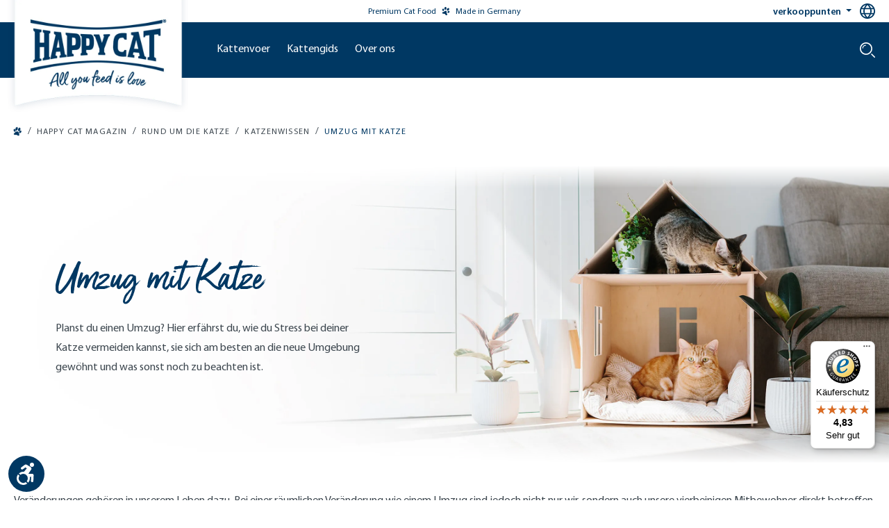

--- FILE ---
content_type: text/html; charset=UTF-8
request_url: https://happycat-petfood.nl/happy-cat-magazin/rund-um-die-katze/katzenwissen/umzug-mit-katze
body_size: 30876
content:

<!DOCTYPE html>

<html lang="nl-NL"
      itemscope="itemscope"
      >

                            
    <head>
            
                                    <meta charset="utf-8">
            
                            <meta name="viewport"
                      content="width=device-width, initial-scale=1, shrink-to-fit=no">
            
                                    <meta name="author"
                      content="">
                <meta name="robots"
                      content="index,follow">
                <meta name="revisit-after"
                      content="15 days">
                <meta name="keywords"
                      content="">
                <meta name="description"
                      content="Du wirst in den nächsten Wochen umziehen? Um deiner Katze die Situation so angenehm wie möglich zu machen, haben wir ein paar Tipps für dich -&gt;">
            
    <meta property="93e425aff12d4419480f3b4f505f1327" content="1">


                        
                                
                    
                        <meta property="og:type" content="website"/>
        
                    <meta property="og:site_name" content="Happy Cat"/>
        
                    <meta property="og:url" content="https://happycat-petfood.nl/happy-cat-magazin/rund-um-die-katze/katzenwissen/umzug-mit-katze"/>
        
                                    <meta property="og:title" content="Tipps zum Umzug mit Katze bei Happy Cat"/>
                    
                                    <meta property="og:description" content="Du wirst in den nächsten Wochen umziehen? Um deiner Katze die Situation so angenehm wie möglich zu machen, haben wir ein paar Tipps für dich -&gt;"/>
                    
                                    <meta property="og:image" content="https://interquell-prod.cstatic.io/media/41/df/73/1680594944/HappyCat_Fahne_Claim_cropped.png?ts=1752112707"/>
                    
                    <meta name="twitter:card" content="website"/>
        
                    <meta name="twitter:site" content="Happy Cat"/>
        
                                    <meta property="twitter:title" content="Tipps zum Umzug mit Katze bei Happy Cat"/>
                    
                                    <meta property="twitter:description" content="Du wirst in den nächsten Wochen umziehen? Um deiner Katze die Situation so angenehm wie möglich zu machen, haben wir ein paar Tipps für dich -&gt;"/>
                    
                                    <meta property="twitter:image" content="https://interquell-prod.cstatic.io/media/41/df/73/1680594944/HappyCat_Fahne_Claim_cropped.png?ts=1752112707"/>
                        
                                <meta 
                      content="Happy Cat">
                <meta 
                      content="">
                <meta 
                      content="true">
                <meta 
                      content="https://interquell-prod.cstatic.io/media/41/df/73/1680594944/HappyCat_Fahne_Claim_cropped.png?ts=1752112707">
            

                
                                            <meta name="theme-color"
                      content="#fff">
                            
                                                

                
                    <script type="application/ld+json">
            [{"@context":"https:\/\/schema.org","@type":"BreadcrumbList","itemListElement":[{"@type":"ListItem","position":1,"name":"Happy Cat Magazin","item":"https:\/\/happycat-petfood.nl\/happy-cat-magazin"},{"@type":"ListItem","position":2,"name":"Rund um die Katze","item":"https:\/\/happycat-petfood.nl\/happy-cat-magazin\/rund-um-die-katze"},{"@type":"ListItem","position":3,"name":"Katzenwissen","item":"https:\/\/happycat-petfood.nl\/happy-cat-magazin\/rund-um-die-katze\/katzenwissen"},{"@type":"ListItem","position":4,"name":"Umzug mit Katze","item":"https:\/\/happycat-petfood.nl\/happy-cat-magazin\/rund-um-die-katze\/katzenwissen\/umzug-mit-katze"}]},{"@context":"https:\/\/schema.org","@type":"LocalBusiness","name":"Interquell GmbH","url":"https:\/\/interquell.de","telephone":"+49 8234 9622418","address":{"@type":"PostalAddress","streetAddress":"S\u00fcdliche Hauptstra\u00dfe 38","addressLocality":"Wehringen","postalCode":"86517","addressCountry":"DE"},"openingHoursSpecification":[{"@type":"OpeningHoursSpecification","dayOfWeek":["Monday","Tuesday","Wednesday","Thursday"],"opens":"08:00","closes":"16:15"},{"@type":"OpeningHoursSpecification","dayOfWeek":["Friday"],"opens":"08:00","closes":"13:00"}],"priceRange":"\u20ac\u20ac\u20ac"}]
        </script>
            


                                                                                                                                                                                                                                                                                                                                                                                                                                                                                                                                                                                                                                                                                                                                                                            
        
        
                    <link rel="shortcut icon"
                  href="https://interquell-prod.cstatic.io/media/76/c9/7b/1677848561/Happy-Dog-Windows-Kachel-Icon.webp?ts=1752112706">
        
                            
        <link rel="canonical" href="https://happycat-petfood.nl/happy-cat-magazin/rund-um-die-katze/katzenwissen/umzug-mit-katze" />
                    <title >Tipps zum Umzug mit Katze bei Happy Cat</title>
        
                                                                                                    <link rel="stylesheet"
                      href="https://happycat-petfood.nl/theme/b401b432110fce99e99f4864a11ae753/css/all.css?1768461381">
                                    

            <style>
            .product-detail-delivery-information .delivery-information.delivery-available span { 
    text-decoration: none;
}

.no-breadcrumb {
    margin-top: -10px;
}

.ethical-award-image {
    width: 90px; margin-bottom: .15rem;
}

.register-card,
.account-address-form,
#shipping-address-create-new,
#shipping-address-create-edit {
    .form-group:has(.input-wrapper[style="display: none;"]):not(:has(.input-wrapper:not([style="display: none;"]))) {
        display: none;
    }
}


#languageModal a[href="https://happydog.de/it_CH/"],
#languageModal a[href="https://happydog.de/it_CH/"]+.seperator,
#languageModal a[href="https://happydog.de/fr_CH/"],
#languageModal a[href="https://happydog.de/fr_CH/"]+.seperator {
    display: none;
}
        </style>
    
    

    
            <link rel="stylesheet" href="https://happycat-petfood.nl/bundles/moorlfoundation/storefront/css/animate.css?1768273130">
    
    
            <style>
            :root {
                --moorl-advanced-search-width: 600px;
            }
        </style>
    
                            
        <style type="text/css">
            .avency-notice-box__icon .icon {
                color: #000;
                font-size: px;
                width: 1em;
                height: 1em;
            }

            .avency-notice-box__icon .icon  svg {
                top: 0.1rem;
            }
            
            .avency-notice-box {
                background: #fff;
                padding-top: 5px;
                padding-bottom: 5px;
            }
        </style>
    

            <style>
            .product-box .acris-product-badges-left-top { left: -1px; }
            .product-box .acris-product-badges-left-top { top: 30px; }
            .acris-search-suggest-products .acris-product-badges-left-top { left: -1px; }
            .acris-search-suggest-products .acris-product-badges-left-top { top: 30px; }
        </style>
                <style>
            .product-box .acris-product-badges-right-top { right: -1px; }
            .product-box .acris-product-badges-right-top { top: 30px; }
            .acris-search-suggest-products .acris-product-badges-right-top { right: -1px; }
            .acris-search-suggest-products .acris-product-badges-right-top { top: 30px; }
        </style>
                <style>
            .product-box .acris-product-badges-left-bottom { left: -17px; }
            .product-box .acris-product-badges-left-bottom { bottom: 30px; }
            .acris-search-suggest-products .acris-product-badges-left-bottom { left: -17px; }
            .acris-search-suggest-products .acris-product-badges-left-bottom { bottom: 30px; }
        </style>
                <style>
            .product-box .acris-product-badges-right-bottom { right: -17px; }
            .product-box .acris-product-badges-right-bottom { bottom: 30px; }
            .acris-search-suggest-products .acris-product-badges-right-bottom { right: -17px; }
            .acris-search-suggest-products .acris-product-badges-right-bottom { bottom: 30px; }
        </style>
        
            <style>
            .product-detail-media .acris-product-badges-left-top, .is-ctl-product .acris-product-badges-left-top{ left: 16px; }
            .product-detail-media .acris-product-badges-left-top, .is-ctl-product .acris-product-badges-left-top{ top: 16px; }
        </style>
                <style>
            .product-detail-media .acris-product-badges-right-top, .is-ctl-product .acris-product-badges-right-top{ right: -1px; }
            .product-detail-media .acris-product-badges-right-top, .is-ctl-product .acris-product-badges-right-top{ top: 30px; }
        </style>
                <style>
            .product-detail-media .acris-product-badges-left-bottom, .is-ctl-product .acris-product-badges-left-bottom{ left: -17px; }
            .product-detail-media .acris-product-badges-left-bottom, .is-ctl-product .acris-product-badges-left-bottom{ bottom: 30px; }
        </style>
                <style>
            .product-detail-media .acris-product-badges-right-bottom, .is-ctl-product .acris-product-badges-right-bottom{ right: -17px; }
            .product-detail-media .acris-product-badges-right-bottom, .is-ctl-product .acris-product-badges-right-bottom{ bottom: 30px; }
        </style>
        
                        <script>
        window.features = {"V6_5_0_0":true,"v6.5.0.0":true,"V6_6_0_0":true,"v6.6.0.0":true,"V6_7_0_0":false,"v6.7.0.0":false,"DISABLE_VUE_COMPAT":false,"disable.vue.compat":false,"ACCESSIBILITY_TWEAKS":true,"accessibility.tweaks":true,"ADMIN_VITE":false,"admin.vite":false,"SSO":false,"sso":false,"PAYPAL_SETTINGS_TWEAKS":false,"paypal.settings.tweaks":false,"FEATURE_SWAGCMSEXTENSIONS_1":true,"feature.swagcmsextensions.1":true,"FEATURE_SWAGCMSEXTENSIONS_2":true,"feature.swagcmsextensions.2":true,"FEATURE_SWAGCMSEXTENSIONS_8":true,"feature.swagcmsextensions.8":true,"FEATURE_SWAGCMSEXTENSIONS_63":true,"feature.swagcmsextensions.63":true,"RULE_BUILDER":true,"rule.builder":true,"FLOW_BUILDER":true,"flow.builder":true,"CUSTOM_PRICES":true,"custom.prices":true,"SUBSCRIPTIONS":false,"subscriptions":false,"ADVANCED_SEARCH":true,"advanced.search":true,"MULTI_INVENTORY":true,"multi.inventory":true,"RETURNS_MANAGEMENT":true,"returns.management":true,"TEXT_GENERATOR":true,"text.generator":true,"CHECKOUT_SWEETENER":true,"checkout.sweetener":true,"IMAGE_CLASSIFICATION":true,"image.classification":true,"PROPERTY_EXTRACTOR":true,"property.extractor":true,"REVIEW_SUMMARY":true,"review.summary":true,"REVIEW_TRANSLATOR":true,"review.translator":true,"CONTENT_GENERATOR":true,"content.generator":true,"EXPORT_ASSISTANT":true,"export.assistant":true,"QUICK_ORDER":true,"quick.order":true,"EMPLOYEE_MANAGEMENT":true,"employee.management":true,"QUOTE_MANAGEMENT":true,"quote.management":true,"NATURAL_LANGUAGE_SEARCH":true,"natural.language.search":true,"IMAGE_UPLOAD_SEARCH":true,"image.upload.search":true,"ORDER_APPROVAL":true,"order.approval":true,"SPATIAL_CMS_ELEMENT":true,"spatial.cms.element":true,"SHOPPING_LISTS":true,"shopping.lists":true,"TEXT_TO_IMAGE_GENERATION":true,"text.to.image.generation":true,"SPATIAL_SCENE_EDITOR":false,"spatial.scene.editor":false,"CAPTCHA":true,"captcha":true};
    </script>
        
                                                        
        
    <script>
        window.dataLayer = window.dataLayer || [];
        function gtag() { dataLayer.push(arguments); }

        (() => {
            // changed google-analytics-enabled=1 to google-analytics-consent=1
            const analyticsStorageEnabled = document.cookie.split(';').some((item) => item.trim().includes('google-analytics-consent=1'));
            const adsEnabled = document.cookie.split(';').some((item) => item.trim().includes('google-ads-consent=1'));

            // Always set a default consent for consent mode v2
            gtag('consent', 'default', {
                'ad_user_data': adsEnabled ? 'granted' : 'denied',
                'ad_storage': adsEnabled ? 'granted' : 'denied',
                'ad_personalization': adsEnabled ? 'granted' : 'denied',
                'analytics_storage': analyticsStorageEnabled ? 'granted' : 'denied'
            });
        })();
    </script>


    <!-- Shopware Analytics -->
    <script>
        window.shopwareAnalytics = {
            trackingId: '',
            merchantConsent: true,
            debug: false,
            storefrontController: 'Navigation',
            storefrontAction: 'index',
            storefrontRoute: 'frontend.navigation.page',
            storefrontCmsPageType:  'landingpage' ,
        };
    </script>
    <!-- End Shopware Analytics -->
        
    <!-- WbmTagManagerAnalytics Head Snippet Start -->
                <script id="wbmTagMangerDefine" type="text/javascript">
            let gtmIsTrackingProductClicks = Boolean(1),
                gtmIsTrackingAddToWishlistClicks = Boolean(),
                gtmContainerId = 'GTM-K2CVNZ',
                hasSWConsentSupport = Boolean(1);
            window.wbmScriptIsSet = false;
            window.dataLayer = window.dataLayer || [];
            window.dataLayer.push({"event":"user","id":null})
        </script>
        <script id="wbmTagMangerDataLayer" type="text/javascript">
            window.dataLayer.push({ ecommerce: null });
            window.dataLayer.push({"google_tag_params":{"ecomm_prodid":[],"ecomm_category":"Umzug mit Katze","ecomm_pagetype":"category"}})

            
            var onEventDataLayer = JSON.parse('{"event":"view_item_list","ecommerce":{"item_list_name":"Category: Umzug mit Katze","items":[],"item_list_id":"category_018fe328ec1074d1b3570d59105d1fe9"}}');
                    </script>    

                
    <script id="gtagConsentDefault">
        function gtag(){
            dataLayer.push(arguments);
        }

        gtag('consent', 'default', {
          'analytics_storage': 'denied',
          'ad_storage': 'denied',
          'ad_user_data': 'denied',
          'ad_personalization': 'denied',
          'fb_pixel': 'denied',
          'hotjar': 'denied'
        });
    </script>

                <script id="wbmTagManger" type="text/javascript" >
            function getCookie(name) {
                var cookieMatch = document.cookie.match(name + '=(.*?)(;|$)');
                return cookieMatch && decodeURI(cookieMatch[1]);
            }

            var gtmCookieSet = getCookie('wbm-tagmanager-enabled');
            
            var googleTag = function(w,d,s,l,i){w[l]=w[l]||[];w[l].push({'gtm.start':new Date().getTime(),event:'gtm.js'});var f=d.getElementsByTagName(s)[0],j=d.createElement(s),dl=l!='dataLayer'?'&l='+l:'';j.async=true;j.src='https://www.googletagmanager.com/gtm.js?id='+i+dl+'';f.parentNode.insertBefore(j,f);};
            

            if (hasSWConsentSupport && gtmCookieSet === null) {
                window.wbmGoogleTagmanagerId = gtmContainerId;
                window.wbmScriptIsSet = false;
                window.googleTag = googleTag;
            } else {
                window.wbmScriptIsSet = true;
                googleTag(window, document, 'script', 'dataLayer', gtmContainerId);
                googleTag = null;

                window.dataLayer = window.dataLayer || [];
                function gtag() { dataLayer.push(arguments); }

                if (hasSWConsentSupport) {
                    (() => {
                        // changed google-analytics-enabled=1 to google-analytics-consent=1
                        const analyticsStorageEnabled = document.cookie.split(';').some((item) => item.trim().includes('google-analytics-consent=1'));
                        const adsEnabled = document.cookie.split(';').some((item) => item.trim().includes('google-ads-consent=1'));

                        gtag('consent', 'update', {
                            'ad_storage': adsEnabled ? 'granted' : 'denied',
                            'ad_user_data': adsEnabled ? 'granted' : 'denied',
                            'ad_personalization': adsEnabled ? 'granted' : 'denied',
                            'analytics_storage': analyticsStorageEnabled ? 'granted' : 'denied'
                        });
                    })();
                }
            }
            
        </script><!-- WbmTagManagerAnalytics Head Snippet End -->
    

                                                                                                                                                                                                
    <!-- added by Trusted Shops app: Start -->
    <script src="https://integrations.etrusted.com/applications/widget.js/v2" async defer></script>
    <!-- End -->
                        
                                
            

    
                
                                    <script>
                    window.useDefaultCookieConsent = true;
                </script>
                    
                                            <script>
                window.activeNavigationId = '018fe328ec1074d1b3570d59105d1fe9';
                window.router = {
                    'frontend.cart.offcanvas': '/checkout/offcanvas',
                    'frontend.cookie.offcanvas': '/cookie/offcanvas',
                    'frontend.checkout.finish.page': '/checkout/finish',
                    'frontend.checkout.info': '/widgets/checkout/info',
                    'frontend.menu.offcanvas': '/widgets/menu/offcanvas',
                    'frontend.cms.page': '/widgets/cms',
                    'frontend.cms.navigation.page': '/widgets/cms/navigation',
                    'frontend.account.addressbook': '/widgets/account/address-book',
                    'frontend.country.country-data': '/country/country-state-data',
                    'frontend.app-system.generate-token': '/app-system/Placeholder/generate-token',
                    };
                window.salesChannelId = '4a98a0a7905145dd9b18b01a69c54394';
            </script>
        

        
    <script>
        window.router['widgets.swag.cmsExtensions.quickview'] = '/swag/cms-extensions/quickview';
        window.router['widgets.swag.cmsExtensions.quickview.variant'] = '/swag/cms-extensions/quickview/variant';
    </script>


    
    

    <script>
        window.router['frontend.shopware_analytics.customer.data'] = '/storefront/script/shopware-analytics-customer'
    </script>

                                <script>
                
                window.breakpoints = {"xs":0,"sm":576,"md":768,"lg":992,"xl":1200,"xxl":1400};
            </script>
        
                                    <script>
                    window.customerLoggedInState = 0;

                    window.wishlistEnabled = 1;
                </script>
                    
                            

        <script>
        if (typeof jQuery === 'undefined') {
            var script = document.createElement("script");
            script.type = "text/javascript";
            script.src = "https://cdn.contentbird-convert.com/resources/js/jquery/jquery-3.5.1.min.js";
            document.head.appendChild(script);
        }
    </script>

                                                                                                                                                                                                                                                                                                                                                                                                                                                                                                                                                                                                                                                                                                                                                                    

                            <script>
                window.themeAssetsPublicPath = 'https://happycat-petfood.nl/theme/1dff976aacd74a7382472d164d8d788d/assets/';
            </script>
        
            
                                                                <script>
                        window.themeJsPublicPath = 'https://happycat-petfood.nl/theme/b401b432110fce99e99f4864a11ae753/js/';
                    </script>
                                            <script type="text/javascript" src="https://happycat-petfood.nl/theme/b401b432110fce99e99f4864a11ae753/js/storefront/storefront.js?1768461381" defer></script>
                                            <script type="text/javascript" src="https://happycat-petfood.nl/theme/b401b432110fce99e99f4864a11ae753/js/swag-cms-extensions/swag-cms-extensions.js?1768461382" defer></script>
                                            <script type="text/javascript" src="https://happycat-petfood.nl/theme/b401b432110fce99e99f4864a11ae753/js/shopmacher-misc/shopmacher-misc.js?1768461382" defer></script>
                                            <script type="text/javascript" src="https://happycat-petfood.nl/theme/b401b432110fce99e99f4864a11ae753/js/shopmacher-registration/shopmacher-registration.js?1768461382" defer></script>
                                            <script type="text/javascript" src="https://happycat-petfood.nl/theme/b401b432110fce99e99f4864a11ae753/js/subscription/subscription.js?1768461382" defer></script>
                                            <script type="text/javascript" src="https://happycat-petfood.nl/theme/b401b432110fce99e99f4864a11ae753/js/checkout-sweetener/checkout-sweetener.js?1768461382" defer></script>
                                            <script type="text/javascript" src="https://happycat-petfood.nl/theme/b401b432110fce99e99f4864a11ae753/js/text-translator/text-translator.js?1768461382" defer></script>
                                            <script type="text/javascript" src="https://happycat-petfood.nl/theme/b401b432110fce99e99f4864a11ae753/js/employee-management/employee-management.js?1768461382" defer></script>
                                            <script type="text/javascript" src="https://happycat-petfood.nl/theme/b401b432110fce99e99f4864a11ae753/js/quick-order/quick-order.js?1768461382" defer></script>
                                            <script type="text/javascript" src="https://happycat-petfood.nl/theme/b401b432110fce99e99f4864a11ae753/js/advanced-search/advanced-search.js?1768461382" defer></script>
                                            <script type="text/javascript" src="https://happycat-petfood.nl/theme/b401b432110fce99e99f4864a11ae753/js/captcha/captcha.js?1768461382" defer></script>
                                            <script type="text/javascript" src="https://happycat-petfood.nl/theme/b401b432110fce99e99f4864a11ae753/js/quote-management/quote-management.js?1768461382" defer></script>
                                            <script type="text/javascript" src="https://happycat-petfood.nl/theme/b401b432110fce99e99f4864a11ae753/js/a-i-search/a-i-search.js?1768461382" defer></script>
                                            <script type="text/javascript" src="https://happycat-petfood.nl/theme/b401b432110fce99e99f4864a11ae753/js/spatial-cms-element/spatial-cms-element.js?1768461382" defer></script>
                                            <script type="text/javascript" src="https://happycat-petfood.nl/theme/b401b432110fce99e99f4864a11ae753/js/order-approval/order-approval.js?1768461382" defer></script>
                                            <script type="text/javascript" src="https://happycat-petfood.nl/theme/b401b432110fce99e99f4864a11ae753/js/shopping-list/shopping-list.js?1768461382" defer></script>
                                            <script type="text/javascript" src="https://happycat-petfood.nl/theme/b401b432110fce99e99f4864a11ae753/js/shopmacher-promotion/shopmacher-promotion.js?1768461382" defer></script>
                                            <script type="text/javascript" src="https://happycat-petfood.nl/theme/b401b432110fce99e99f4864a11ae753/js/wbm-tag-manager-analytics/wbm-tag-manager-analytics.js?1768461382" defer></script>
                                            <script type="text/javascript" src="https://happycat-petfood.nl/theme/b401b432110fce99e99f4864a11ae753/js/shopm-cms-blocks-collection/shopm-cms-blocks-collection.js?1768461382" defer></script>
                                            <script type="text/javascript" src="https://happycat-petfood.nl/theme/b401b432110fce99e99f4864a11ae753/js/sas-blog-module/sas-blog-module.js?1768461382" defer></script>
                                            <script type="text/javascript" src="https://happycat-petfood.nl/theme/b401b432110fce99e99f4864a11ae753/js/shopmacher-vet/shopmacher-vet.js?1768461382" defer></script>
                                            <script type="text/javascript" src="https://happycat-petfood.nl/theme/b401b432110fce99e99f4864a11ae753/js/zeobv-get-notified/zeobv-get-notified.js?1768461382" defer></script>
                                            <script type="text/javascript" src="https://happycat-petfood.nl/theme/b401b432110fce99e99f4864a11ae753/js/flink-cms-anchor/flink-cms-anchor.js?1768461382" defer></script>
                                            <script type="text/javascript" src="https://happycat-petfood.nl/theme/b401b432110fce99e99f4864a11ae753/js/shopmacher-loyalty/shopmacher-loyalty.js?1768461382" defer></script>
                                            <script type="text/javascript" src="https://happycat-petfood.nl/theme/b401b432110fce99e99f4864a11ae753/js/moorl-forms/moorl-forms.js?1768461382" defer></script>
                                            <script type="text/javascript" src="https://happycat-petfood.nl/theme/b401b432110fce99e99f4864a11ae753/js/moorl-forms-classic/moorl-forms-classic.js?1768461382" defer></script>
                                            <script type="text/javascript" src="https://happycat-petfood.nl/theme/b401b432110fce99e99f4864a11ae753/js/moorl-foundation/moorl-foundation.js?1768461382" defer></script>
                                            <script type="text/javascript" src="https://happycat-petfood.nl/theme/b401b432110fce99e99f4864a11ae753/js/shopmacher-trusted-shops/shopmacher-trusted-shops.js?1768461382" defer></script>
                                            <script type="text/javascript" src="https://happycat-petfood.nl/theme/b401b432110fce99e99f4864a11ae753/js/mcs-cookie-permission/mcs-cookie-permission.js?1768461382" defer></script>
                                            <script type="text/javascript" src="https://happycat-petfood.nl/theme/b401b432110fce99e99f4864a11ae753/js/neti-next-store-locator/neti-next-store-locator.js?1768461382" defer></script>
                                            <script type="text/javascript" src="https://happycat-petfood.nl/theme/b401b432110fce99e99f4864a11ae753/js/neti-next-easy-coupon/neti-next-easy-coupon.js?1768461382" defer></script>
                                            <script type="text/javascript" src="https://happycat-petfood.nl/theme/b401b432110fce99e99f4864a11ae753/js/gbmed-elw-login/gbmed-elw-login.js?1768461382" defer></script>
                                            <script type="text/javascript" src="https://happycat-petfood.nl/theme/b401b432110fce99e99f4864a11ae753/js/dvsn-set-configurator/dvsn-set-configurator.js?1768461382" defer></script>
                                            <script type="text/javascript" src="https://happycat-petfood.nl/theme/b401b432110fce99e99f4864a11ae753/js/neti-next-easy-coupon-designs/neti-next-easy-coupon-designs.js?1768461382" defer></script>
                                            <script type="text/javascript" src="https://happycat-petfood.nl/theme/b401b432110fce99e99f4864a11ae753/js/prems-interactive-hotspots/prems-interactive-hotspots.js?1768461382" defer></script>
                                            <script type="text/javascript" src="https://happycat-petfood.nl/theme/b401b432110fce99e99f4864a11ae753/js/shopmacher-cms-elements/shopmacher-cms-elements.js?1768461382" defer></script>
                                            <script type="text/javascript" src="https://happycat-petfood.nl/theme/b401b432110fce99e99f4864a11ae753/js/zeobv-animated-experience/zeobv-animated-experience.js?1768461382" defer></script>
                                            <script type="text/javascript" src="https://happycat-petfood.nl/theme/b401b432110fce99e99f4864a11ae753/js/tonur-packstation6/tonur-packstation6.js?1768461382" defer></script>
                                            <script type="text/javascript" src="https://happycat-petfood.nl/theme/b401b432110fce99e99f4864a11ae753/js/sas-esd/sas-esd.js?1768461382" defer></script>
                                            <script type="text/javascript" src="https://happycat-petfood.nl/theme/b401b432110fce99e99f4864a11ae753/js/coe-abo-sw6/coe-abo-sw6.js?1768461382" defer></script>
                                            <script type="text/javascript" src="https://happycat-petfood.nl/theme/b401b432110fce99e99f4864a11ae753/js/swag-pay-pal/swag-pay-pal.js?1768461382" defer></script>
                                            <script type="text/javascript" src="https://happycat-petfood.nl/theme/b401b432110fce99e99f4864a11ae753/js/acris-faq-c-s/acris-faq-c-s.js?1768461382" defer></script>
                                            <script type="text/javascript" src="https://happycat-petfood.nl/theme/b401b432110fce99e99f4864a11ae753/js/shopmacher-captcha/shopmacher-captcha.js?1768461382" defer></script>
                                            <script type="text/javascript" src="https://happycat-petfood.nl/theme/b401b432110fce99e99f4864a11ae753/js/trusted-shops-easy-integration-s6/trusted-shops-easy-integration-s6.js?1768461382" defer></script>
                                            <script type="text/javascript" src="https://happycat-petfood.nl/theme/b401b432110fce99e99f4864a11ae753/js/acris-cms-video-cookie-app-c-s/acris-cms-video-cookie-app-c-s.js?1768461382" defer></script>
                                            <script type="text/javascript" src="https://happycat-petfood.nl/theme/b401b432110fce99e99f4864a11ae753/js/swag-analytics/swag-analytics.js?1768461382" defer></script>
                                            <script type="text/javascript" src="https://happycat-petfood.nl/theme/b401b432110fce99e99f4864a11ae753/js/tcinn-a11y-toolbar-app/tcinn-a11y-toolbar-app.js?1768461382" defer></script>
                                            <script type="text/javascript" src="https://happycat-petfood.nl/theme/b401b432110fce99e99f4864a11ae753/js/happydog-theme/happydog-theme.js?1768461382" defer></script>
                                            <script type="text/javascript" src="https://happycat-petfood.nl/theme/b401b432110fce99e99f4864a11ae753/js/happycat-theme/happycat-theme.js?1768461382" defer></script>
                                    
                        

    
        
        
        
        
    
        
                            

                                
    <script>
        window.mollie_javascript_use_shopware = '0'
    </script>

            <script type="text/javascript" src="https://happycat-petfood.nl/bundles/molliepayments/mollie-payments.js?1768273130" defer></script>
    



    
    
        </head>

    <body class="    is-ctl-navigation is-act-index

    ">

      <div class="skip-to-content bg-primary-subtle text-primary-emphasis visually-hidden-focusable overflow-hidden">
    <div class="container d-flex justify-content-center">
      <a href="#content-main"
         class="skip-to-content-link d-inline-flex text-decoration-underline m-1 p-2 fw-bold gap-2"
         aria-label="Skip to main content">
      >
        Skip to main content
      </a>
    </div>
  </div>

      
        
                                        <noscript>
                <iframe src="https://www.googletagmanager.com/ns.html?id=GTM-K2CVNZ"
                        height="0"
                        width="0"
                        style="display:none;visibility:hidden"
                        title="Google Tagmanager">

                </iframe>
            </noscript>
            
                <noscript class="noscript-main">
                
    <div role="alert"
                  class="alert alert-info d-flex align-items-center">
                                                                        
                                                                                                                                                                    <span class="icon icon-custom icon-custom-info">
                        <svg width="24" height="24" viewBox="0 0 24 24" fill="none" xmlns="http://www.w3.org/2000/svg">
<g clip-path="url(#clip0_1477_9508)">
<path d="M12 0C5.383 0 0 5.383 0 12C0 18.617 5.383 24 12 24C18.617 24 24 18.617 24 12C24 5.383 18.617 0 12 0ZM14.658 18.284C13.997 18.544 11.706 19.638 10.386 18.475C9.99204 18.129 9.79596 17.69 9.79596 17.157C9.79596 16.159 10.124 15.289 10.715 13.2C10.819 12.805 10.946 12.293 10.946 11.887C10.946 11.186 10.68 11 9.95904 11C9.60696 11 9.217 11.125 8.86401 11.257L9.05901 10.458C9.846 10.138 10.834 9.74795 11.68 9.74795C12.949 9.74795 13.883 10.381 13.883 11.585C13.883 11.932 13.823 12.54 13.697 12.96L12.967 15.542C12.816 16.064 12.543 17.215 12.966 17.556C13.382 17.893 14.367 17.714 14.853 17.485L14.658 18.284ZM13.452 8.00001C12.624 8.00001 11.952 7.32801 11.952 6.50001C11.952 5.67201 12.624 5.00001 13.452 5.00001C14.28 5.00001 14.952 5.67201 14.952 6.50001C14.952 7.32801 14.28 8.00001 13.452 8.00001Z" fill="#1A051D"/>
</g>
<defs>
<clipPath id="clip0_1477_9508">
<rect width="24" height="24" fill="white"/>
</clipPath>
</defs>
</svg>

        </span>
                                                        
                                    
                        <div class="alert-content-container">
                                                    
                                                        <div class="alert-content">                                                    To be able to use the full range of Shopware 6, we recommend activating Javascript in your browser.
                                                                </div>                
                                                                </div>
        

    <div id="cart-empty-message"
         class="visually-hidden"
         role="alert"
         aria-atomic="true"
         data-cart-empty-message="Your shopping cart is empty.">
    </div>
    </div>
            </noscript>
        

                            
        
                                    
        
                        
    
                                                                                                                                                                        
        
                    
            <header class="header-main">
                                            

        <div class="topbar-outer-container topbar">
            <div class="container">
                            <div class="top-bar top-bar-notification d-lg-block">
                                            <nav class="top-bar-notification-nav sm-width-50">
                            
                                                                                                        
                                                                            
                                                                            
                                                                                                                                            
                                                                            
                                                                            
                                                                                                                                            
                                                                            
                                                                            
                                                                                                                                            
                                                                            
                                                                            
                                                                    
                                
                                                    </nav>
                                    </div>
                    </div>
    </div>
            
      <div class="top-bar d-flex">
        <div class="container d-flex">
            <div class="spacer"></div>
            <div class="highlight-text">
                Premium Cat Food
                                                                                                                                                    <span class="icon icon-custom icon-custom-paw">
                        <svg width="24" height="24" viewBox="0 0 24 24" fill="none" xmlns="http://www.w3.org/2000/svg">
<path class="st0" d="M13.7,4.6c-0.4,2.2-2,3.8-3.7,3.5C8.3,7.9,7.3,5.8,7.7,3.6C8,1.3,9.7-0.3,11.4,0S14.1,2.4,13.7,4.6z M20.5,8.8
	c-1.5,1.7-3.7,2.3-5,1.2c-1.3-1.1-1.1-3.4,0.3-5.1c1.5-1.7,3.7-2.3,5-1.2S22,7,20.5,8.8z M4.6,11.6C6,11.5,6.9,9.8,6.7,7.9
	C6.5,6.1,5.2,4.7,3.8,4.8C2.4,5,1.4,6.7,1.6,8.5C1.9,10.4,3.2,11.8,4.6,11.6z M17.9,12.4c-1.4,1.3-1.8,3.1-0.8,4.2
	c0.9,1,2.8,0.9,4.2-0.4c1.4-1.3,1.8-3.1,0.8-4.2C21.2,11,19.3,11.2,17.9,12.4z M12.7,11.4c-0.3-0.2-0.9-0.6-1.8-0.5
	c-0.8,0.1-1.9,1-2.8,1.7c-0.5,0.4-0.9,0.7-1.2,0.9l0,0c-0.9,0.5-1.7,1-3.2,1.4c0,0-0.1,0-0.1,0c-1.1,0.3-1.9,0.5-2.1,1.7
	c-0.3,1.2,0.3,1.8,1.1,2.3c0.8,0.5,1.7,0.5,2.6,0.4c0.3,0,0.6,0,0.8,0c1.1,0,2.2,0.2,3,1.1c0.3,0.3,0.5,0.6,0.8,0.9
	c0.3,0.5,0.7,0.9,1.4,1.5c1.2,1,2.4,1.4,3.4,0.9c0.7-0.3,1.1-0.9,1.3-1.5c0.2-0.6,0-1.5-0.6-2.3c-0.5-0.8-0.8-1.5-1.1-3.3
	c-0.1-0.6,0-1.1,0-1.7C14.3,13.7,14.5,12.5,12.7,11.4C12.8,11.4,12.8,11.4,12.7,11.4z"/>
</svg>

        </span>
                                    Made in Germany
            </div>
            <nav class="top-bar-nav gap-2">
                                    <div class="dropdown">
                        <button class="btn dropdown-toggle" type="button" id="topbarNavigationButton1" data-bs-toggle="dropdown" aria-expanded="false">
                            verkooppunten
                        </button>
                        <ul class="dropdown-menu" aria-labelledby="topbarNavigationButton1">
                                                            <li><a class="dropdown-item" href="https://happycat-petfood.nl/verkooppunten">Verkooppunten vinden</a></li>
                                                    </ul>
                    </div>
                
                                        
    <div class="top-bar-nav-item top-bar-language">
        <button type="button" 
                class="btn" 
                data-bs-toggle="modal" 
                data-bs-target="#languageModal"
                aria-haspopup="dialog"
                aria-expanded="false"
                aria-controls="languageModal"
                aria-label="Language selection - Current language: ">
                                                                                                                                <span class="icon icon-custom icon-custom-language-switch">
                        <svg width="24" height="24" viewBox="0 0 24 24" fill="none" xmlns="http://www.w3.org/2000/svg">
	<path d="M12 0C9.62663 0 7.30655 0.703788 5.33316 2.02236C3.35977 3.34094 1.8217 5.21509 0.913451 7.4078C0.00519943 9.60051 -0.232441 12.0133 0.230582 14.3411C0.693605 16.6689 1.83649 18.8071 3.51472 20.4853C5.19295 22.1635 7.33115 23.3064 9.65892 23.7694C11.9867 24.2324 14.3995 23.9948 16.5922 23.0866C18.7849 22.1783 20.6591 20.6402 21.9776 18.6668C23.2962 16.6935 24 14.3734 24 12C23.9966 8.81846 22.7312 5.76821 20.4815 3.51852C18.2318 1.26883 15.1815 0.00344108 12 0V0ZM20.647 7H17.426C16.705 5.32899 15.7556 3.76609 14.605 2.356C17.1515 3.04893 19.3223 4.71747 20.647 7ZM16.5 12C16.4918 13.0181 16.3314 14.0293 16.024 15H7.97601C7.66866 14.0293 7.50821 13.0181 7.50001 12C7.50821 10.9819 7.66866 9.97068 7.97601 9H16.024C16.3314 9.97068 16.4918 10.9819 16.5 12ZM8.77801 17H15.222C14.3732 18.6757 13.2882 20.2208 12 21.588C10.7114 20.2212 9.62625 18.676 8.77801 17ZM8.77801 7C9.62677 5.32427 10.7119 3.77916 12 2.412C13.2886 3.77877 14.3738 5.32396 15.222 7H8.77801ZM9.40001 2.356C8.24767 3.76578 7.29659 5.3287 6.57401 7H3.35301C4.67886 4.71643 6.85166 3.04775 9.40001 2.356ZM2.46101 9H5.90001C5.64076 9.97915 5.50636 10.9871 5.50001 12C5.50636 13.0129 5.64076 14.0209 5.90001 15H2.46101C1.84635 13.0472 1.84635 10.9528 2.46101 9ZM3.35301 17H6.57401C7.29659 18.6713 8.24767 20.2342 9.40001 21.644C6.85166 20.9522 4.67886 19.2836 3.35301 17ZM14.605 21.644C15.7556 20.2339 16.705 18.671 17.426 17H20.647C19.3223 19.2825 17.1515 20.9511 14.605 21.644ZM21.539 15H18.1C18.3592 14.0209 18.4936 13.0129 18.5 12C18.4936 10.9871 18.3592 9.97915 18.1 9H21.537C22.1517 10.9528 22.1517 13.0472 21.537 15H21.539Z" fill="#B2D0E6"/>
</svg>

        </span>
                <span class="d-flex d-lg-none">
                                                                                                                                                                                                                                                                                                                                                                                                                                                                                                                                                                                                                                                                                                                                                            <span class="text" aria-hidden="true">NL</span>
                                                                                                                                                                                                                                                                                                                                                                                                                                                                                                                                                                                                                                                                        <span class="icon icon-custom icon-custom-arrow-head-down">
                        <svg width="18" height="10" viewBox="0 0 18 10" fill="none" xmlns="http://www.w3.org/2000/svg">
	<path class="st0" d="M2.2,0.1L0.8,1.6L9,9.9l8.3-8.2l-1.5-1.5L9,6.9L2.2,0.1z"/>
</svg>

        </span>
                </span>
        </button>
    </div>
                
                                        
                                </nav>
        </div>
    </div>

                                

        <div class="topbar-outer-container topbar">
            <div class="container">
                            <div class="top-bar top-bar-notification d-lg-block">
                                            <nav class="top-bar-notification-nav sm-width-50">
                            
                                                                                                        
                                                                            
                                                                            
                                                                                                                                            
                                                                            
                                                                            
                                                                                                                                            
                                                                            
                                                                            
                                                                                                                                            
                                                                            
                                                                            
                                                                    
                                
                                                    </nav>
                                    </div>
                    </div>
    </div>
            
                        <div class="container">
                            
        <div class="row header-row">
        <div class="col-sm-auto d-lg-none nav-main-toggle">
                            <button class="btn nav-main-toggle-btn header-actions-btn"
                        type="button"
                        data-off-canvas-menu="true"
                        aria-label="Menu">
                                                                                                                                                    <span class="icon icon-stack">
                        <svg xmlns="http://www.w3.org/2000/svg" xmlns:xlink="http://www.w3.org/1999/xlink" width="24" height="24" viewBox="0 0 24 24"><defs><path d="M3 13c-.5523 0-1-.4477-1-1s.4477-1 1-1h18c.5523 0 1 .4477 1 1s-.4477 1-1 1H3zm0-7c-.5523 0-1-.4477-1-1s.4477-1 1-1h18c.5523 0 1 .4477 1 1s-.4477 1-1 1H3zm0 14c-.5523 0-1-.4477-1-1s.4477-1 1-1h18c.5523 0 1 .4477 1 1s-.4477 1-1 1H3z" id="icons-default-stack" /></defs><use xlink:href="#icons-default-stack" fill="#758CA3" fill-rule="evenodd" /></svg>
        </span>
                                        </button>
                    </div>

                    <div class="col-auto col-lg-auto header-logo-col">
                    <div class="header-logo-main">
                    <a class="header-logo-main-link"
               href="/"
               title="Go to homepage">
                                    <picture class="header-logo-picture">
                                                                            
                                                                            
                                    <img src="https://interquell-prod.cstatic.io/media/41/df/73/1680594944/HappyCat_Fahne_Claim_cropped.png?ts=1752112707"
             alt="Go to homepage"
             class="img-fluid header-logo-main-img"
             lang="en"
        >
                        </picture>
                            </a>
            </div>
            </div>
        
                    <div class="col-12 order-2 header-search-col">
                <div class="row">
                    <div class="col">
                        
    <div class="collapse header-search-collapse"
         id="searchCollapse"
         role="dialog"
         aria-modal="true"
         aria-label="Search"
         tabindex="-1">
        <div class="header-search">
            <button type="button"
                    class="btn btn-close header-search-close position-absolute end-0 top-0 m-2"
                    data-bs-toggle="collapse"
                    data-bs-target="#searchCollapse"
                    aria-label="Close">
            </button>
                                
    
                    <form action="/search"
                      method="get"
                      data-search-widget="true"
                      data-search-widget-options="{&quot;searchWidgetMinChars&quot;:2}"
                      data-url="/suggest?search="
                      class="header-search-form">
                        <div class="input-group">
                    <button type="submit"
                    class="btn header-search-btn"
                    aria-label="Search">
                <span class="header-search-icon">
                                                                                                                                    <span class="icon icon-custom icon-custom-search">
                        <svg width="24" height="24" viewBox="0 0 24 24" fill="none" xmlns="http://www.w3.org/2000/svg">
<g clip-path="url(#clip0_1477_9503)">
<path d="M23.7297 22.4242C24.0902 22.7847 24.0902 23.3692 23.7297 23.7297C23.3691 24.0901 22.7847 24.0901 22.4243 23.7297L17.9934 19.2988C17.633 18.9384 17.633 18.354 17.9934 17.9935C18.354 17.6329 18.9384 17.6329 19.2989 17.9935L23.7297 22.4242ZM9.78466 19.5693C4.38074 19.5693 0 15.1885 0 9.7846C0 4.38072 4.38074 0 9.78466 0C15.1886 0 19.5693 4.38072 19.5693 9.7846C19.5693 15.1885 15.1886 19.5693 9.78466 19.5693ZM9.78466 17.7231C14.1689 17.7231 17.7231 14.169 17.7231 9.7846C17.7231 5.40032 14.1689 1.84616 9.78466 1.84616C5.40033 1.84616 1.84616 5.40032 1.84616 9.7846C1.84616 14.169 5.40033 17.7231 9.78466 17.7231ZM5.23077 9.04616C5.23077 9.38602 4.95527 9.6616 4.6154 9.6616C4.27553 9.6616 4.00001 9.38602 4.00001 9.04616C4.00001 6.25924 6.25925 3.99999 9.04616 3.99999C9.38603 3.99999 9.66151 4.27551 9.66151 4.61538C9.66151 4.95525 9.38603 5.23077 9.04616 5.23077C6.93899 5.23077 5.23077 6.93898 5.23077 9.04616Z" fill="#1A051D"/>
</g>
<defs>
<clipPath id="clip0_1477_9503">
<rect width="24" height="24" fill="white"/>
</clipPath>
</defs>
</svg>

        </span>
                    </span>
            </button>
        
                                        <input type="search"
                                       name="search"
                                       class="form-control header-search-input"
                                       autocomplete="off"
                                       autocapitalize="off"
                                       placeholder="Search"
                                       aria-label="Search"
                                       value=""
                                >
                            

        <div id="accessibility-search-status"
             class="visually-hidden"
             aria-live="polite"
             aria-atomic="true"
             data-search-widget="true"
             data-search-loading="Search"
        >
        </div>
    </div>
                </form>
            

                    </div>
    </div>
    <script>
    document.addEventListener('DOMContentLoaded', function() {
        var searchCollapse = document.getElementById('searchCollapse');
        var toggleBtn = document.querySelector('[data-bs-target="#searchCollapse"]');
        if (searchCollapse) {
            searchCollapse.addEventListener('shown.bs.collapse', function () {
                var input = searchCollapse.querySelector('input[type="search"]');
                if (input) input.focus();
            });
            searchCollapse.addEventListener('hidden.bs.collapse', function () {
                if (toggleBtn) toggleBtn.focus();
            });
            searchCollapse.addEventListener('keydown', function(e) {
                if (e.key === 'Escape') {
                    var collapse = bootstrap.Collapse.getOrCreateInstance(searchCollapse);
                    collapse.hide();
                }
            });
        }
    });
    </script>
                    </div>
                </div>
            </div>
        
        <div class="col-auto d-none d-sm-flex nav-main">
                                <div class="main-navigation"
         id="mainNavigation"
         data-flyout-menu="true">
                    <div class="container">
                                    <nav class="nav main-navigation-menu"
                        itemscope="itemscope"
                        >
                        
                                                                            
                                                        
                                                                                            
                                                                                                            <a class="nav-link main-navigation-link nav-item-28a650314a234e4e93444ff37176183c "
                                           href="https://happycat-petfood.nl/kattenvoer"
                                           
                                           data-flyout-menu-trigger="28a650314a234e4e93444ff37176183c"                                                                                      title="Kattenvoer">
                                            <div class="main-navigation-link-text">
                                                <span >Kattenvoer</span>
                                            </div>
                                        </a>
                                                                                                                                                                
                                                                                                            <a class="nav-link main-navigation-link nav-item-09994f0b805d4c10a9e4d94f974f72b1 "
                                           href="https://happycat-petfood.nl/kattengids"
                                           
                                           data-flyout-menu-trigger="09994f0b805d4c10a9e4d94f974f72b1"                                                                                      title="Kattengids">
                                            <div class="main-navigation-link-text">
                                                <span >Kattengids</span>
                                            </div>
                                        </a>
                                                                                                                                                                
                                                                                                            <a class="nav-link main-navigation-link nav-item-fe9a8132fc6b4c3f80c97deb6da9122d "
                                           href="https://happycat-petfood.nl/over-ons/happy-cat-merkwereld"
                                           
                                           data-flyout-menu-trigger="fe9a8132fc6b4c3f80c97deb6da9122d"                                                                                      title="Over ons">
                                            <div class="main-navigation-link-text">
                                                <span >Over ons</span>
                                            </div>
                                        </a>
                                                                                                                        

                            </nav>
                            </div>
        
                                                                                                                                                                                                                                
                                                <div class="navigation-flyouts">
                                                                                                                                                                <div class="navigation-flyout"
                                             data-flyout-menu-id="28a650314a234e4e93444ff37176183c">
                                            <div class="container">
                                                                                                            
    
            <div class="row navigation-flyout-content">
                <div class="col">
        <div class="navigation-flyout-categories">
                                
                    
    
    <div class="row navigation-flyout-categories is-level-0">
                                            
                            <div class="col-3 navigation-flyout-col">
                                                                        <a class="nav-item nav-link navigation-flyout-link is-level-0"
                               href="https://happycat-petfood.nl/kattenvoer/leeftijdsgroep"
                               
                                                              title="Leeftijdsgroep">
                                <span >Leeftijdsgroep</span>
                            </a>
                                            
                                                                            
        
    
    <div class="navigation-flyout-categories is-level-1">
                                            
                            <div class="navigation-flyout-col">
                                                                        <a class="nav-item nav-link navigation-flyout-link is-level-1"
                               href="https://happycat-petfood.nl/kattenvoer/kitten"
                               
                                                              title="Kitten">
                                <span >Kitten</span>
                            </a>
                                            
                                                                            
        
    
    <div class="navigation-flyout-categories is-level-2">
            </div>
                                                            </div>
                                                        
                            <div class="navigation-flyout-col">
                                                                        <a class="nav-item nav-link navigation-flyout-link is-level-1"
                               href="https://happycat-petfood.nl/kattenvoer/adult"
                               
                                                              title="Adult">
                                <span >Adult</span>
                            </a>
                                            
                                                                            
        
    
    <div class="navigation-flyout-categories is-level-2">
            </div>
                                                            </div>
                                                        
                            <div class="navigation-flyout-col">
                                                                        <a class="nav-item nav-link navigation-flyout-link is-level-1"
                               href="https://happycat-petfood.nl/kattenvoer/senior"
                               
                                                              title="Senior">
                                <span >Senior</span>
                            </a>
                                            
                                                                            
        
    
    <div class="navigation-flyout-categories is-level-2">
            </div>
                                                            </div>
                        </div>
                                                            </div>
                                                        
                            <div class="col-3 navigation-flyout-col">
                                                                        <a class="nav-item nav-link navigation-flyout-link is-level-0"
                               href="https://happycat-petfood.nl/kattenvoer/soort-voedsel"
                               
                                                              title="Soort voedsel">
                                <span >Soort voedsel</span>
                            </a>
                                            
                                                                            
        
    
    <div class="navigation-flyout-categories is-level-1">
                                            
                            <div class="navigation-flyout-col">
                                                                        <a class="nav-item nav-link navigation-flyout-link is-level-1"
                               href="https://happycat-petfood.nl/kattenvoer/droogvoer"
                               
                                                              title="Droogvoer">
                                <span >Droogvoer</span>
                            </a>
                                            
                                                                            
        
    
    <div class="navigation-flyout-categories is-level-2">
            </div>
                                                            </div>
                                                        
                            <div class="navigation-flyout-col">
                                                                        <a class="nav-item nav-link navigation-flyout-link is-level-1"
                               href="https://happycat-petfood.nl/kattenvoer/nat-voedsel"
                               
                                                              title="Nat voedsel">
                                <span >Nat voedsel</span>
                            </a>
                                            
                                                                            
        
    
    <div class="navigation-flyout-categories is-level-2">
            </div>
                                                            </div>
                                                        
                            <div class="navigation-flyout-col">
                                                                        <a class="nav-item nav-link navigation-flyout-link is-level-1"
                               href="https://happycat-petfood.nl/kattenvoer/snacks"
                               
                                                              title="Snacks">
                                <span >Snacks</span>
                            </a>
                                            
                                                                            
        
    
    <div class="navigation-flyout-categories is-level-2">
            </div>
                                                            </div>
                                                        
                            <div class="navigation-flyout-col">
                                                                        <a class="nav-item nav-link navigation-flyout-link is-level-1"
                               href="https://happycat-petfood.nl/kattenvoer/medische-kattenvoeding"
                               
                                                              title="Medische kattenvoeding">
                                <span >Medische kattenvoeding</span>
                            </a>
                                            
                                                                            
        
    
    <div class="navigation-flyout-categories is-level-2">
            </div>
                                                            </div>
                        </div>
                                                            </div>
                                                        
                            <div class="col-3 navigation-flyout-col">
                                                                        <a class="nav-item nav-link navigation-flyout-link is-level-0"
                               href="https://happycat-petfood.nl/kattenvoer/productlijn"
                               
                                                              title="Productlijn">
                                <span >Productlijn</span>
                            </a>
                                            
                                                                            
        
    
    <div class="navigation-flyout-categories is-level-1">
                                            
                            <div class="navigation-flyout-col">
                                                                        <a class="nav-item nav-link navigation-flyout-link is-level-1"
                               href="https://happycat-petfood.nl/kattenvoer/bio-organic"
                               
                                                              title="Bio Organic">
                                <span >Bio Organic</span>
                            </a>
                                            
                                                                            
        
    
    <div class="navigation-flyout-categories is-level-2">
            </div>
                                                            </div>
                                                        
                            <div class="navigation-flyout-col">
                                                                        <a class="nav-item nav-link navigation-flyout-link is-level-1"
                               href="https://happycat-petfood.nl/kattenvoer/young"
                               
                                                              title="Young">
                                <span >Young</span>
                            </a>
                                            
                                                                            
        
    
    <div class="navigation-flyout-categories is-level-2">
            </div>
                                                            </div>
                                                        
                            <div class="navigation-flyout-col">
                                                                        <a class="nav-item nav-link navigation-flyout-link is-level-1"
                               href="https://happycat-petfood.nl/kattenvoer/culinary"
                               
                                                              title="Culinary">
                                <span >Culinary</span>
                            </a>
                                            
                                                                            
        
    
    <div class="navigation-flyout-categories is-level-2">
            </div>
                                                            </div>
                                                        
                            <div class="navigation-flyout-col">
                                                                        <a class="nav-item nav-link navigation-flyout-link is-level-1"
                               href="https://happycat-petfood.nl/kattenvoer/sterilised"
                               
                                                              title="Sterilised">
                                <span >Sterilised</span>
                            </a>
                                            
                                                                            
        
    
    <div class="navigation-flyout-categories is-level-2">
            </div>
                                                            </div>
                                                        
                            <div class="navigation-flyout-col">
                                                                        <a class="nav-item nav-link navigation-flyout-link is-level-1"
                               href="https://happycat-petfood.nl/kattenvoer/indoor"
                               
                                                              title="Indoor">
                                <span >Indoor</span>
                            </a>
                                            
                                                                            
        
    
    <div class="navigation-flyout-categories is-level-2">
            </div>
                                                            </div>
                                                        
                            <div class="navigation-flyout-col">
                                                                        <a class="nav-item nav-link navigation-flyout-link is-level-1"
                               href="https://happycat-petfood.nl/kattenvoer/care"
                               
                                                              title="Care">
                                <span >Care</span>
                            </a>
                                            
                                                                            
        
    
    <div class="navigation-flyout-categories is-level-2">
            </div>
                                                            </div>
                                                        
                            <div class="navigation-flyout-col">
                                                                        <a class="nav-item nav-link navigation-flyout-link is-level-1"
                               href="https://happycat-petfood.nl/kattenvoer/senior-best-age"
                               
                                                              title="Senior / Best Age">
                                <span >Senior / Best Age</span>
                            </a>
                                            
                                                                            
        
    
    <div class="navigation-flyout-categories is-level-2">
            </div>
                                                            </div>
                                                        
                            <div class="navigation-flyout-col">
                                                                        <a class="nav-item nav-link navigation-flyout-link is-level-1"
                               href="https://happycat-petfood.nl/kattenvoer/minkas"
                               
                                                              title="Minkas">
                                <span >Minkas</span>
                            </a>
                                            
                                                                            
        
    
    <div class="navigation-flyout-categories is-level-2">
            </div>
                                                            </div>
                                                        
                            <div class="navigation-flyout-col">
                                                                        <a class="nav-item nav-link navigation-flyout-link is-level-1"
                               href="https://happycat-petfood.nl/kattenvoer/meat-in-sauce"
                               
                                                              title="Meat in Sauce">
                                <span >Meat in Sauce</span>
                            </a>
                                            
                                                                            
        
    
    <div class="navigation-flyout-categories is-level-2">
            </div>
                                                            </div>
                                                        
                            <div class="navigation-flyout-col">
                                                                        <a class="nav-item nav-link navigation-flyout-link is-level-1"
                               href="https://happycat-petfood.nl/kattenvoer/vet"
                               
                                                              title="VET">
                                <span >VET</span>
                            </a>
                                            
                                                                            
        
    
    <div class="navigation-flyout-categories is-level-2">
            </div>
                                                            </div>
                        </div>
                                                            </div>
                        </div>
                    </div>
    </div>

                    </div>
                                                                                                </div>
                                        </div>
                                                                                                                                                                                                            <div class="navigation-flyout"
                                             data-flyout-menu-id="09994f0b805d4c10a9e4d94f974f72b1">
                                            <div class="container">
                                                                                                            
    
            <div class="row navigation-flyout-content">
                <div class="col">
        <div class="navigation-flyout-categories">
                                
                    
    
    <div class="row navigation-flyout-categories is-level-0">
                                            
                            <div class="col-3 navigation-flyout-col">
                                                                        <a class="nav-item nav-link navigation-flyout-link is-level-0"
                               href="https://happycat-petfood.nl/kattengids/kattenvoeding"
                               
                                                              title="Kattenvoeding">
                                <span >Kattenvoeding</span>
                            </a>
                                            
                                                                            
        
    
    <div class="navigation-flyout-categories is-level-1">
                                            
                            <div class="navigation-flyout-col">
                                                                        <a class="nav-item nav-link navigation-flyout-link is-level-1"
                               href="https://happycat-petfood.nl/kattengids/kattenvoeding/het-optimale-vleesgehalte"
                               
                                                              title="Het optimale vleesgehalte">
                                <span >Het optimale vleesgehalte</span>
                            </a>
                                            
                                                                            
        
    
    <div class="navigation-flyout-categories is-level-2">
            </div>
                                                            </div>
                                                        
                            <div class="navigation-flyout-col">
                                                                        <a class="nav-item nav-link navigation-flyout-link is-level-1"
                               href="https://happycat-petfood.nl/kattengids/kattenvoeding/nodige-eiwitdiversiteit"
                               
                                                              title="Nodige eiwitdiversiteit">
                                <span >Nodige eiwitdiversiteit</span>
                            </a>
                                            
                                                                            
        
    
    <div class="navigation-flyout-categories is-level-2">
            </div>
                                                            </div>
                                                        
                            <div class="navigation-flyout-col">
                                                                        <a class="nav-item nav-link navigation-flyout-link is-level-1"
                               href="https://happycat-petfood.nl/kattengids/kattenvoeding/gezond-droog-kattenvoer"
                               
                                                              title="Gezond droog kattenvoer">
                                <span >Gezond droog kattenvoer</span>
                            </a>
                                            
                                                                            
        
    
    <div class="navigation-flyout-categories is-level-2">
            </div>
                                                            </div>
                                                        
                            <div class="navigation-flyout-col">
                                                                        <a class="nav-item nav-link navigation-flyout-link is-level-1"
                               href="https://happycat-petfood.nl/kattengids/kattenvoeding/vloeistof-vereisten"
                               
                                                              title="Vloeistof vereisten">
                                <span >Vloeistof vereisten</span>
                            </a>
                                            
                                                                            
        
    
    <div class="navigation-flyout-categories is-level-2">
            </div>
                                                            </div>
                                                        
                            <div class="navigation-flyout-col">
                                                                        <a class="nav-item nav-link navigation-flyout-link is-level-1"
                               href="https://happycat-petfood.nl/kattengids/kattenvoeding/kitten-voeding"
                               
                                                              title="Kitten voeding">
                                <span >Kitten voeding</span>
                            </a>
                                            
                                                                            
        
    
    <div class="navigation-flyout-categories is-level-2">
            </div>
                                                            </div>
                        </div>
                                                            </div>
                        </div>
                    </div>
    </div>

                    </div>
                                                                                                </div>
                                        </div>
                                                                                                                                                                                                            <div class="navigation-flyout"
                                             data-flyout-menu-id="fe9a8132fc6b4c3f80c97deb6da9122d">
                                            <div class="container">
                                                                                                            
    
            <div class="row navigation-flyout-content">
                <div class="col">
        <div class="navigation-flyout-categories">
                                
                    
    
    <div class="row navigation-flyout-categories is-level-0">
                                            
                            <div class="col-4 navigation-flyout-col">
                                                                        <a class="nav-item nav-link navigation-flyout-link is-level-0"
                               href="https://happycat-petfood.nl/over-ons/happy-cat-merkwereld"
                               
                                                              title="Happy Cat merkwereld">
                                <span >Happy Cat merkwereld</span>
                            </a>
                                            
                                                                            
        
    
    <div class="navigation-flyout-categories is-level-1">
                                            
                            <div class="navigation-flyout-col">
                                                                        <a class="nav-item nav-link navigation-flyout-link is-level-1"
                               href="https://happycat-petfood.nl/over-ons/happy-cat-merkwereld/natural-life-voedingsconcept"
                               
                                                              title="Natural Life voedingsconcept">
                                <span >Natural Life voedingsconcept</span>
                            </a>
                                            
                                                                            
        
    
    <div class="navigation-flyout-categories is-level-2">
            </div>
                                                            </div>
                                                        
                            <div class="navigation-flyout-col">
                                                                        <a class="nav-item nav-link navigation-flyout-link is-level-1"
                               href="https://happycat-petfood.nl/over-ons/happy-cat-merkwereld/all-in-one-concept"
                               
                                                              title="All in One concept">
                                <span >All in One concept</span>
                            </a>
                                            
                                                                            
        
    
    <div class="navigation-flyout-categories is-level-2">
            </div>
                                                            </div>
                                                        
                            <div class="navigation-flyout-col">
                                                                        <a class="nav-item nav-link navigation-flyout-link is-level-1"
                               href="https://happycat-petfood.nl/over-ons/happy-cat-merkwereld/productieproces"
                               
                                                              title="Productieproces">
                                <span >Productieproces</span>
                            </a>
                                            
                                                                            
        
    
    <div class="navigation-flyout-categories is-level-2">
            </div>
                                                            </div>
                                                        
                            <div class="navigation-flyout-col">
                                                                        <a class="nav-item nav-link navigation-flyout-link is-level-1"
                               href="https://happycat-petfood.nl/over-ons/happy-cat-merkwereld/gezonde-kattengeluk"
                               
                                                              title="Gezonde kattengeluk">
                                <span >Gezonde kattengeluk</span>
                            </a>
                                            
                                                                            
        
    
    <div class="navigation-flyout-categories is-level-2">
            </div>
                                                            </div>
                        </div>
                                                            </div>
                                                        
                            <div class="col-4 navigation-flyout-col">
                                                                        <a class="nav-item nav-link navigation-flyout-link is-level-0"
                               href="https://happycat-petfood.nl/over-ons/klimaat-milieu-sociaal"
                               
                                                              title="Klimaat, milieu &amp; sociaal">
                                <span >Klimaat, milieu &amp; sociaal</span>
                            </a>
                                            
                                                                            
        
    
    <div class="navigation-flyout-categories is-level-1">
                                            
                            <div class="navigation-flyout-col">
                                                                        <a class="nav-item nav-link navigation-flyout-link is-level-1"
                               href="https://happycat-petfood.nl/over-ons/klimaat-milieu-sociaal/duurzaamheidsinitiatief"
                               
                                                              title="Duurzaamheidsinitiatief">
                                <span >Duurzaamheidsinitiatief</span>
                            </a>
                                            
                                                                            
        
    
    <div class="navigation-flyout-categories is-level-2">
            </div>
                                                            </div>
                                                        
                            <div class="navigation-flyout-col">
                                                                        <a class="nav-item nav-link navigation-flyout-link is-level-1"
                               href="https://happycat-petfood.nl/over-ons/klimaat-milieu-sociaal/co2-neutrale-productievestiging"
                               
                                                              title="CO2-neutrale productievestiging">
                                <span >CO2-neutrale productievestiging</span>
                            </a>
                                            
                                                                            
        
    
    <div class="navigation-flyout-categories is-level-2">
            </div>
                                                            </div>
                                                        
                            <div class="navigation-flyout-col">
                                                                        <a class="nav-item nav-link navigation-flyout-link is-level-1"
                               href="https://happycat-petfood.nl/over-ons/klimaat-milieu-sociaal/sociaal-engagement"
                               
                                                              title="Sociaal engagement">
                                <span >Sociaal engagement</span>
                            </a>
                                            
                                                                            
        
    
    <div class="navigation-flyout-categories is-level-2">
            </div>
                                                            </div>
                        </div>
                                                            </div>
                                                        
                            <div class="col-4 navigation-flyout-col">
                                                                        <a class="nav-item nav-link navigation-flyout-link is-level-0"
                               href="https://happycat-petfood.nl/over-ons/bedrijf"
                               
                                                              title="Bedrijf">
                                <span >Bedrijf</span>
                            </a>
                                            
                                                                            
        
    
    <div class="navigation-flyout-categories is-level-1">
                                            
                            <div class="navigation-flyout-col">
                                                                        <a class="nav-item nav-link navigation-flyout-link is-level-1"
                               href="https://happycat-petfood.nl/over-ons/bedrijf/onze-geschiedenis"
                               
                                                              title="Onze geschiedenis">
                                <span >Onze geschiedenis</span>
                            </a>
                                            
                                                                            
        
    
    <div class="navigation-flyout-categories is-level-2">
            </div>
                                                            </div>
                                                        
                            <div class="navigation-flyout-col">
                                                                        <a class="nav-item nav-link navigation-flyout-link is-level-1"
                               href="https://happycat-petfood.nl/over-ons/bedrijf/mensen-pioniersgeest"
                               
                                                              title="Mensen &amp; Pioniersgeest">
                                <span >Mensen &amp; Pioniersgeest</span>
                            </a>
                                            
                                                                            
        
    
    <div class="navigation-flyout-categories is-level-2">
            </div>
                                                            </div>
                                                        
                            <div class="navigation-flyout-col">
                                                                        <a class="nav-item nav-link navigation-flyout-link is-level-1"
                               href="https://happycat-petfood.nl/over-ons/bedrijf/internationaal-contact"
                               
                                                              title="Internationaal contact">
                                <span >Internationaal contact</span>
                            </a>
                                            
                                                                            
        
    
    <div class="navigation-flyout-categories is-level-2">
            </div>
                                                            </div>
                        </div>
                                                            </div>
                        </div>
                    </div>
    </div>

                    </div>
                                                                                                </div>
                                        </div>
                                                                                                                                            </div>
                                        </div>
                    </div>

                    <div class="col-auto order-1 header-actions-col">
                <div class="row ">
                    	
                                            <div class="col-auto">
                            <div class="search-toggle">
                                <button class="btn header-actions-btn search-toggle-btn js-search-toggle-btn collapsed"
                                        type="button"
                                        data-bs-toggle="collapse"
                                        data-bs-target="#searchCollapse"
                                        aria-expanded="false"
                                        aria-controls="searchCollapse"
                                        aria-label="Search">
                                                                                                                                                    <span class="icon icon-custom icon-custom-search">
                        <svg width="24" height="24" viewBox="0 0 24 24" fill="none" xmlns="http://www.w3.org/2000/svg">
<g clip-path="url(#clip0_1477_9503)">
<path d="M23.7297 22.4242C24.0902 22.7847 24.0902 23.3692 23.7297 23.7297C23.3691 24.0901 22.7847 24.0901 22.4243 23.7297L17.9934 19.2988C17.633 18.9384 17.633 18.354 17.9934 17.9935C18.354 17.6329 18.9384 17.6329 19.2989 17.9935L23.7297 22.4242ZM9.78466 19.5693C4.38074 19.5693 0 15.1885 0 9.7846C0 4.38072 4.38074 0 9.78466 0C15.1886 0 19.5693 4.38072 19.5693 9.7846C19.5693 15.1885 15.1886 19.5693 9.78466 19.5693ZM9.78466 17.7231C14.1689 17.7231 17.7231 14.169 17.7231 9.7846C17.7231 5.40032 14.1689 1.84616 9.78466 1.84616C5.40033 1.84616 1.84616 5.40032 1.84616 9.7846C1.84616 14.169 5.40033 17.7231 9.78466 17.7231ZM5.23077 9.04616C5.23077 9.38602 4.95527 9.6616 4.6154 9.6616C4.27553 9.6616 4.00001 9.38602 4.00001 9.04616C4.00001 6.25924 6.25925 3.99999 9.04616 3.99999C9.38603 3.99999 9.66151 4.27551 9.66151 4.61538C9.66151 4.95525 9.38603 5.23077 9.04616 5.23077C6.93899 5.23077 5.23077 6.93898 5.23077 9.04616Z" fill="#1A051D"/>
</g>
<defs>
<clipPath id="clip0_1477_9503">
<rect width="24" height="24" fill="white"/>
</clipPath>
</defs>
</svg>

        </span>
                                    </button>
                            </div>
                        </div>
                    
                                            	                    
                    	
                    	                </div>
            </div>
            </div>
                    </div>
                

    
            </header>
        

        
                                    <div class="d-none js-navigation-offcanvas-initial-content">
                                            

        
        <div class="offcanvas-header p-0">
                    <button class="btn btn-light offcanvas-close js-offcanvas-close">
                                                                                                                                                    <span class="icon icon-custom icon-custom-x">
                        <svg width="24" height="24" viewBox="0 0 24 24" fill="none" xmlns="http://www.w3.org/2000/svg">
<g clip-path="url(#clip0_1477_9516)">
<path d="M13.6424 12L23.6599 22.0176C24.1134 22.4712 24.1134 23.2063 23.6599 23.6599C23.2064 24.1134 22.4712 24.1134 22.0177 23.6599L12 13.6424L1.98245 23.6599C1.52894 24.1134 0.793639 24.1134 0.340131 23.6599C-0.113377 23.2063 -0.113377 22.4712 0.340131 22.0176L10.3576 12L0.340131 1.98245C-0.113377 1.52894 -0.113377 0.793639 0.340131 0.340131C0.793639 -0.113377 1.52894 -0.113377 1.98245 0.340131L12 10.3576L22.0177 0.340131C22.4712 -0.113377 23.2064 -0.113377 23.6599 0.340131C24.1134 0.793639 24.1134 1.52894 23.6599 1.98245L13.6424 12Z" fill="#1A051D"/>
</g>
<defs>
<rect width="24" height="24" fill="white"/>
</defs>
</svg>

        </span>
                    
                                    Close menu
                            </button>
        
                                
    <div class="top-bar-nav-item top-bar-language">
        <button type="button" 
                class="btn" 
                data-bs-toggle="modal" 
                data-bs-target="#languageModal"
                aria-haspopup="dialog"
                aria-expanded="false"
                aria-controls="languageModal"
                aria-label="Language selection - Current language: ">
                                                                                                                                <span class="icon icon-custom icon-custom-language-switch">
                        <svg width="24" height="24" viewBox="0 0 24 24" fill="none" xmlns="http://www.w3.org/2000/svg">
	<path d="M12 0C9.62663 0 7.30655 0.703788 5.33316 2.02236C3.35977 3.34094 1.8217 5.21509 0.913451 7.4078C0.00519943 9.60051 -0.232441 12.0133 0.230582 14.3411C0.693605 16.6689 1.83649 18.8071 3.51472 20.4853C5.19295 22.1635 7.33115 23.3064 9.65892 23.7694C11.9867 24.2324 14.3995 23.9948 16.5922 23.0866C18.7849 22.1783 20.6591 20.6402 21.9776 18.6668C23.2962 16.6935 24 14.3734 24 12C23.9966 8.81846 22.7312 5.76821 20.4815 3.51852C18.2318 1.26883 15.1815 0.00344108 12 0V0ZM20.647 7H17.426C16.705 5.32899 15.7556 3.76609 14.605 2.356C17.1515 3.04893 19.3223 4.71747 20.647 7ZM16.5 12C16.4918 13.0181 16.3314 14.0293 16.024 15H7.97601C7.66866 14.0293 7.50821 13.0181 7.50001 12C7.50821 10.9819 7.66866 9.97068 7.97601 9H16.024C16.3314 9.97068 16.4918 10.9819 16.5 12ZM8.77801 17H15.222C14.3732 18.6757 13.2882 20.2208 12 21.588C10.7114 20.2212 9.62625 18.676 8.77801 17ZM8.77801 7C9.62677 5.32427 10.7119 3.77916 12 2.412C13.2886 3.77877 14.3738 5.32396 15.222 7H8.77801ZM9.40001 2.356C8.24767 3.76578 7.29659 5.3287 6.57401 7H3.35301C4.67886 4.71643 6.85166 3.04775 9.40001 2.356ZM2.46101 9H5.90001C5.64076 9.97915 5.50636 10.9871 5.50001 12C5.50636 13.0129 5.64076 14.0209 5.90001 15H2.46101C1.84635 13.0472 1.84635 10.9528 2.46101 9ZM3.35301 17H6.57401C7.29659 18.6713 8.24767 20.2342 9.40001 21.644C6.85166 20.9522 4.67886 19.2836 3.35301 17ZM14.605 21.644C15.7556 20.2339 16.705 18.671 17.426 17H20.647C19.3223 19.2825 17.1515 20.9511 14.605 21.644ZM21.539 15H18.1C18.3592 14.0209 18.4936 13.0129 18.5 12C18.4936 10.9871 18.3592 9.97915 18.1 9H21.537C22.1517 10.9528 22.1517 13.0472 21.537 15H21.539Z" fill="#B2D0E6"/>
</svg>

        </span>
                <span class="d-flex d-lg-none">
                                                                                                                                                                                                                                                                                                                                                                                                                                                                                                                                                                                                                                                                                                                                                            <span class="text" aria-hidden="true">NL</span>
                                                                                                                                                                                                                                                                                                                                                                                                                                                                                                                                                                                                                                                                        <span class="icon icon-custom icon-custom-arrow-head-down">
                        <svg width="18" height="10" viewBox="0 0 18 10" fill="none" xmlns="http://www.w3.org/2000/svg">
	<path class="st0" d="M2.2,0.1L0.8,1.6L9,9.9l8.3-8.2l-1.5-1.5L9,6.9L2.2,0.1z"/>
</svg>

        </span>
                </span>
        </button>
    </div>
            

        
                            
                
    </div>

            <div class="offcanvas-body">
                
    
    <div class="navigation-offcanvas-container js-navigation-offcanvas">
        <div class="navigation-offcanvas-overlay-content js-navigation-offcanvas-overlay-content">
                                
    <a class="nav-item nav-link navigation-offcanvas-headline is-back-link navigation-offcanvas-link js-navigation-offcanvas-link"
       href="/widgets/menu/offcanvas?navigationId=0b42b5939cb84743b0342e5f14af2e76"
       
       aria-label="Go back">
                    <span class="navigation-offcanvas-link-icon js-navigation-offcanvas-loading-icon">
                                                                                                                                                    <span class="icon icon-custom icon-custom-arrow-medium-left">
                        <svg width="10" height="18" viewBox="0 0 10 18" fill="none" xmlns="http://www.w3.org/2000/svg">
    <path d="M9.86251 2.225L8.37918 0.75L0.137512 9L8.38751 17.25L9.86251 15.775L3.08751 9L9.86251 2.225Z" fill="#2787C2"/>
</svg>

        </span>
                                </span>
            <span >
                Umzug mit Katze
            </span>
            </a>
            
            <ul class="list-unstyled navigation-offcanvas-list list-is-not-root">
                                    
    <li class="navigation-offcanvas-list-item">
                    <a class="nav-item nav-link navigation-offcanvas-link is-current-category"
               href="https://happycat-petfood.nl/happy-cat-magazin/rund-um-die-katze/katzenwissen/umzug-mit-katze"
               
                              title="Umzug mit Katze">
                                    <span >
                    Show all
                </span>
                            </a>
            </li>
                
                
                                                    
    <li class="navigation-offcanvas-list-item">
                    <a class="navigation-offcanvas-link nav-item nav-link js-navigation-offcanvas-link"
               href="https://happycat-petfood.nl/kattenvoer"
                                    data-href="/widgets/menu/offcanvas?navigationId=28a650314a234e4e93444ff37176183c"
                               
                               title="Kattenvoer">
                                    <span >Kattenvoer</span>
                                                <span class="navigation-offcanvas-link-icon js-navigation-offcanvas-loading-icon">
                                                                                                                        <span class="icon icon-custom icon-custom-arrow-medium-right">
                        <svg width="10" height="16" viewBox="0 0 10 16" fill="none" xmlns="http://www.w3.org/2000/svg">
    <path d="M0.586243 14.1725L1.91374 15.5L9.41374 8L1.91374 0.5L0.586243 1.8275L6.75874 8L0.586243 14.1725Z" fill="black"/>
</svg>

        </span>
        </span>
                                                </a>
            </li>
                                    
    <li class="navigation-offcanvas-list-item">
                    <a class="navigation-offcanvas-link nav-item nav-link js-navigation-offcanvas-link"
               href="https://happycat-petfood.nl/kattengids"
                                    data-href="/widgets/menu/offcanvas?navigationId=09994f0b805d4c10a9e4d94f974f72b1"
                               
                               title="Kattengids">
                                    <span >Kattengids</span>
                                                <span class="navigation-offcanvas-link-icon js-navigation-offcanvas-loading-icon">
                                                                                                                        <span class="icon icon-custom icon-custom-arrow-medium-right">
                        <svg width="10" height="16" viewBox="0 0 10 16" fill="none" xmlns="http://www.w3.org/2000/svg">
    <path d="M0.586243 14.1725L1.91374 15.5L9.41374 8L1.91374 0.5L0.586243 1.8275L6.75874 8L0.586243 14.1725Z" fill="black"/>
</svg>

        </span>
        </span>
                                                </a>
            </li>
                                    
    <li class="navigation-offcanvas-list-item">
                    <a class="navigation-offcanvas-link nav-item nav-link js-navigation-offcanvas-link"
               href="https://happycat-petfood.nl/over-ons/happy-cat-merkwereld"
                                    data-href="/widgets/menu/offcanvas?navigationId=fe9a8132fc6b4c3f80c97deb6da9122d"
                               
                               title="Over ons">
                                    <span >Over ons</span>
                                                <span class="navigation-offcanvas-link-icon js-navigation-offcanvas-loading-icon">
                                                                                                                        <span class="icon icon-custom icon-custom-arrow-medium-right">
                        <svg width="10" height="16" viewBox="0 0 10 16" fill="none" xmlns="http://www.w3.org/2000/svg">
    <path d="M0.586243 14.1725L1.91374 15.5L9.41374 8L1.91374 0.5L0.586243 1.8275L6.75874 8L0.586243 14.1725Z" fill="black"/>
</svg>

        </span>
        </span>
                                                </a>
            </li>
                            </ul>

            
                                
<div class="navigation-offcanvas-bottom-bar">
    <a class="nav-item nav-link navigation-offcanvas-link js-navigation-offcanvas-link" href="/widgets/menu/offcanvas?navigationId=0b42b5939cb84743b0342e5f14af2e76">
                                                                                                                        <span class="icon icon-custom icon-custom-arrow-medium-left">
                        <svg width="10" height="18" viewBox="0 0 10 18" fill="none" xmlns="http://www.w3.org/2000/svg">
    <path d="M9.86251 2.225L8.37918 0.75L0.137512 9L8.38751 17.25L9.86251 15.775L3.08751 9L9.86251 2.225Z" fill="#2787C2"/>
</svg>

        </span>
            <span>Back</span>
    </a>

                <a class="nav-item nav-link is-home-link navigation-offcanvas-link js-navigation-offcanvas-link"
       href="/widgets/menu/offcanvas"
       
       title="Main menu">
                    <span class="navigation-offcanvas-link-icon js-navigation-offcanvas-loading-icon">
                                                                                                                        <span class="icon icon-stack">
                        <svg xmlns="http://www.w3.org/2000/svg" xmlns:xlink="http://www.w3.org/1999/xlink" width="24" height="24" viewBox="0 0 24 24"><use xlink:href="#icons-default-stack" fill="#758CA3" fill-rule="evenodd" /></svg>
        </span>
                </span>
            <span >
                Main menu
            </span>
            </a>
    </div>
                    </div>
    </div>
        </div>
                                        </div>
                    
          <main class="content-main" id="content-main" role="main">
          <div class="flashbags container">
              </div>
    
        <div class="container-main">
                                    
                    <div class="cms-breadcrumb container">
                                                    
        
                    <nav aria-label="breadcrumb">
                                    <ol class="breadcrumb"
                        itemscope
                        >
                                                                                
                                                    <li class="breadcrumb-item breadcrumb-item--home has-icon">
                <a href="/" title="Go to homepage">
                    <img src="https://interquell-prod.cstatic.io/media/76/c9/7b/1677848561/Happy-Dog-Windows-Kachel-Icon.webp?ts=1752112706" alt="Go to homepage">
                </a>
            </li>
            <li class="breadcrumb-placeholder">/</li>
            
                                
                
                                            
                                <li class="breadcrumb-item"
    >
            <a href="https://happycat-petfood.nl/happy-cat-magazin"
           class="breadcrumb-link "
           title="Happy Cat Magazin"
                      >
            <link 
                  href="https://happycat-petfood.nl/happy-cat-magazin"/>
            <span class="breadcrumb-title" >Happy Cat Magazin</span>
        </a>
        <meta  content="402277088a8e4faca68d7129b3ce0b34"/>
    </li>
        
                                                
    
                                        <li class="breadcrumb-placeholder">/</li>
                                                                                    
                                            
                                
                
                                            
                                <li class="breadcrumb-item"
    >
            <a href="https://happycat-petfood.nl/happy-cat-magazin/rund-um-die-katze"
           class="breadcrumb-link "
           title="Rund um die Katze"
                      >
            <link 
                  href="https://happycat-petfood.nl/happy-cat-magazin/rund-um-die-katze"/>
            <span class="breadcrumb-title" >Rund um die Katze</span>
        </a>
        <meta  content="7de188564f194b118bb8fb185fa12871"/>
    </li>
        
                                                
    
                                        <li class="breadcrumb-placeholder">/</li>
                                                                                    
                                            
                                
                
                                            
                                <li class="breadcrumb-item"
    >
            <a href="https://happycat-petfood.nl/happy-cat-magazin/rund-um-die-katze/katzenwissen"
           class="breadcrumb-link "
           title="Katzenwissen"
                      >
            <link 
                  href="https://happycat-petfood.nl/happy-cat-magazin/rund-um-die-katze/katzenwissen"/>
            <span class="breadcrumb-title" >Katzenwissen</span>
        </a>
        <meta  content="0b42b5939cb84743b0342e5f14af2e76"/>
    </li>
        
                                                
    
                                        <li class="breadcrumb-placeholder">/</li>
                                                                                    
                                            
                                
                
                                            
                                <li class="breadcrumb-item"
    aria-current="page">
            <a href="https://happycat-petfood.nl/happy-cat-magazin/rund-um-die-katze/katzenwissen/umzug-mit-katze"
           class="breadcrumb-link  is-active"
           title="Umzug mit Katze"
                      >
            <link 
                  href="https://happycat-petfood.nl/happy-cat-magazin/rund-um-die-katze/katzenwissen/umzug-mit-katze"/>
            <span class="breadcrumb-title" >Umzug mit Katze</span>
        </a>
        <meta  content="018fe328ec1074d1b3570d59105d1fe9"/>
    </li>
        
                                                
    
                                                                            </ol>
                            </nav>
            
                    </div>
            

                
                                                                            <div class="cms-page">
                                            
            <div class="cms-sections">
                                            
            
            
            
                                        
                                    
                            
                                                                            
            
                            
                            <div class="cms-section acris-section-banner-full-width  pos-0 cms-section-default"
                     style="">

                            
    
            

                
    
                
                <div class="cms-section-default full-width">
                                        
            
                
                
    
    
    
    
            
    
                
            
    <div class="cms-block  pos-0 cms-block-sm-col-12"
         style="">
                            
                    <div class="cms-block-container"
                 style="padding: 20px 20px 20px 20px;">
                                                <div class="cms-block-container-row row cms-row ">
                            
            <div class="col sm-column" dqta-cms-element-id="018ea8c7d431718eb238e8f622efcb76">
        																			
	
				<div class="sm-custom-banner">
		<div class="sm-custom-banner-image">
			<picture>
				<source srcset="https://interquell-prod.cstatic.io/media/2c/65/a4/1716376799/hc-magazin-Umzug_Mobile.jpg?ts=1723192601" media="(max-width: 767px)">
				<source srcset="https://interquell-prod.cstatic.io/media/0b/d1/e4/1716376795/hc-magazin-Umzug_Tablet.jpg?ts=1723192603" media="(min-width: 768px) and (max-width: 991px)">
				<img src="https://interquell-prod.cstatic.io/media/76/2e/ba/1716376787/hc-magazin-Umzug_Desktop.jpg?ts=1723192597" alt="" class="img-fluid header-logo-main-img"/>
			</picture>

					</div>
		<div class="sm-custom-banner-caption-container" style="max-width: 1160px;">
            <div class="container">
                <div class="sm-custom-banner-caption align-left-center" style="max-width: 40%">
                                                                <div class="sm-headline"><h1>Umzug mit Katze</h1></div>
                                                                <div class="sm-subline"><p>Planst du einen Umzug? Hier erfährst du, wie du Stress bei deiner Katze vermeiden kannst, sie sich am besten an die neue Umgebung gewöhnt und was sonst noch zu beachten ist.</p></div>
                                                        </div>
            </div>
        </div>
	</div>
	
	    </div>

                    </div>
                
                </div>
            </div>

                            </div>

                </div>
            
    

    

                                                            
            
            
            
                                        
                                    
                            
                                                                            
            
                
                            <div class="cms-section  pos-1 cms-section-default"
                     style="">

                            
    
            

                
    
                
                <div class="cms-section-default boxed">
                                        
            
                
                
    
    
    
    
            
    
                
            
    <div class="cms-block  pos-0 cms-block-sm-col-12"
         style="">
                            
                    <div class="cms-block-container"
                 style="padding: 20px 20px 0px 20px;">
                                                <div class="cms-block-container-row row cms-row ">
                            
            <div class="col sm-column" dqta-cms-element-id="018ea8c7d431718eb238e8f62aa23202">
                            
                
    <div class="cms-element-text">
                                                        <p>Veränderungen gehören in unserem Leben dazu. Bei einer räumlichen Veränderung wie einem Umzug sind jedoch nicht nur wir, sondern auch unsere vierbeinigen Mitbewohner direkt betroffen. Während ein Umzug bei einigen Katzen mit Neugier verfolgt wird, so löst eine solche Situation bei den meisten Stubentigern Stress aus. Deshalb sollte die oberste Priorität bei einem Umzug stets bei deiner Katze und deren Bedürfnissen liegen. Ziel ist es, den Umzug möglichst stressfrei und katzengerecht zu gestalten. Deshalb ist es wichtig, sich vorher einen Plan zu machen und so unnötige Stresssituationen zu vermeiden.</p>
                                        </div>

    
        </div>

                    </div>
                
                </div>
            </div>

                            </div>

                </div>
            
    

    

                                                            
            
            
            
                                        
                                    
                            
                                                                            
            
                
                            <div class="cms-section  pos-2 cms-section-default"
                     style="">

                            
    
            

                            
    
                
                <div class="cms-section-default boxed">
                                        
            
                
                
    
    
    
    
            
    
                
            
    <div class="cms-block  pos-0 cms-block-sm-col-7-5"
         style="">
                            
                    <div class="cms-block-container"
                 style="padding: 0px 20px 0px 20px;">
                                                <div class="cms-block-container-row row cms-row ">
                                                    <div class="col-12 col-md-7 sm-column">
                                
                
    <div class="cms-element-text has-vertical-alignment">
                                    <div class="cms-element-alignment align-self-center">
                                                <h2>Wie vermeide ich Stress für meine Katze?</h2><p>Gute Planung ist die halbe Miete. Unsere feinfühligen Lieblinge merken oft schon früh, dass eine Veränderung bevorsteht. Deshalb ist es sehr wichtig, dass du dir auch schon vor dem ganzen Trubel viel Zeit für deine Katze nimmst. Ausgiebige Spiel- und Streicheleinheiten sollten zum Alltag gehören und auch direkt vor der stressigen Umzugsphase nicht zu kurz kommen. Dies schafft ein Gefühl der Sicherheit bei deinem Liebling.</p><p>Darüber hinaus solltest du dir vor dem Umzug Gedanken über die Einrichtung in deiner neuen Wohnung oder deinem neuen Haus machen. Um deine Katze nicht gänzlich zu überfordern, solltest du im besten Fall auf eine komplett neue Möblierung verzichten. So groß die Verlockung auch sein mag, freut sich deine Samtpfote über bekannte Möbelstücke, die ihr das Gefühl von zuhause vermitteln. Vor allem die Gebrauchsgegenstände deiner Katze wie der Kratzbaum, das Katzenklo, usw. sollten vorerst mit ins neue zuhause umziehen.</p>
                                            </div>
                        </div>

    
            </div>
                                <div class="col-12 col-md-5 sm-column">
                                
    <div class="cms-element-image justify-content-start">
                                                
                                                                    
                            <div class="cms-image-container is-stretch justify-content-start"
             style=""
        >
                                                                                            
                
                
                    
    
                        
                        
                        
    
    
    
        
                                        
            
                                                                            
        
                
                    
                
                
            
            <img src="https://interquell-prod.cstatic.io/media/64/f1/88/1712229384/HC_Magazin_Umzug%20mit%20Katze_2.jpg?ts=1723192577"                             srcset="https://interquell-prod.cstatic.io/thumbnail/64/f1/88/1712229384/HC_Magazin_Umzug%20mit%20Katze_2_800x800.jpg?ts=1712229385 800w, https://interquell-prod.cstatic.io/thumbnail/64/f1/88/1712229384/HC_Magazin_Umzug%20mit%20Katze_2_400x400.jpg?ts=1712229385 400w, https://interquell-prod.cstatic.io/thumbnail/64/f1/88/1712229384/HC_Magazin_Umzug%20mit%20Katze_2_1920x1920.jpg?ts=1712229385 1920w"                                 sizes="(min-width: 1200px) 680px, (min-width: 992px) 600px, (min-width: 768px) 496px, (min-width: 576px) 767px, (min-width: 0px) 575px, 50vw"
                                         class="cms-image" alt="Eine Katze steht auf einem Kratzbaum." loading="eager" width="5200" height="3648"        />
    

                    </div>
        
                            
                                                    </div>

            </div>
                        </div>
                
                </div>
            </div>

                                                        
            
                
                
    
    
    
    
            
    
                
            
    <div class="cms-block  pos-1 cms-block-text"
         style="">
                            
                    <div class="cms-block-container"
                 style="padding: 20px 20px 20px 20px;">
                                                <div class="cms-block-container-row row cms-row ">
                                
    <div class="col-12" data-cms-element-id="018ea8cab2fd7047b8065cb7c3d4e751">
                                        
                
    <div class="cms-element-text">
                                                        <p>Möchtest du schon einige Zeit vor dem tatsächlichen Umzug damit beginnen, Kartons zu packen, so kannst du deine Katze in das Geschehen miteinbeziehen. Packe nicht zu viel auf einmal und verändere die Umgebung deiner Samtpfote nur nach und nach. Außerdem kannst du deine Katze auf den Kartons herumklettern lassen und so einen Teil des Umzugs spielerisch gestalten.&nbsp;</p><p>In der stressigen Phase direkt vor dem Umzug gibt es zwei Möglichkeiten, wie du deine Katze vor dem größten Stress bewahren kannst. Hast du Bekannte, die gerne auf deinen Stubentiger aufpassen oder bei denen er schon öfter „Urlaub“ gemacht hat? Dann ist das die perfekte Lösung für die Überbrückung während des Umzugs. Bringe deine Katze gemeinsam mit den wichtigsten Katzenutensilien zu deinen Bekannten und hole sie wieder ab, sobald du in deinem neuen Heim fertig eingezogen bist.&nbsp;</p><p>Deine Katze ist es nicht gewohnt ein paar Tage bei Bekannten oder in einer Katzenpension zu verbringen? Dann stellen wir dir hier eine Alternative vor. Schaffe deiner Samtpfote einen Ruheraum, in der sie bleiben kann, bis alles andere erledigt ist und du nur noch deine Katze und ihre wichtigsten Gegenstände in das neue Zuhause transportieren musst. In diesem Katzenzimmer sollten sich das Katzenklo, Spielzeug, Schlafplatz sowie Wasser- und Futternapf befinden. Vergiss nicht, dich zwischendurch immer wieder mit deiner Katze zu beschäftigen und aufzupassen, dass sie nicht versehentlich aus dem Raum entwischt.</p>
                                        </div>

    
                </div>
                    </div>
                
                </div>
            </div>

                            </div>

                </div>
            
    

    

                                                            
            
            
            
                                        
                                    
                            
                                                                            
            
                
                            <div class="cms-section  pos-3 cms-section-default"
                     style="">

                            
    
            

                
    
                
                <div class="cms-section-default boxed">
                                        
            
                
                
    
    
    
    
            
    
                
            
    <div class="cms-block  pos-0 cms-block-text"
         style="">
                            
                    <div class="cms-block-container"
                 style="padding: 20px 20px 20px 20px;">
                                                <div class="cms-block-container-row row cms-row ">
                                
    <div class="col-12" data-cms-element-id="018ea8cc569d7d79b1f46e49138d893c">
                                        
                
    <div class="cms-element-text">
                                                        <h2>Wie gewöhne ich sie an die neue Umgebung?</h2>
                <p>Seid ihr gut im neuen Zuhause angekommen geht es jetzt noch darum, wie du deine Katze am besten an die neue und unbekannte Umgebung gewöhnst. Vorerst bringst du deinen Liebling auch im neuen Heim in einem separaten Zimmer unter. Dort solltest du ihr alles Wichtige bereitstellen, sodass sie dort bleiben kann, bis es ans Erkunden der Wohnung geht. Dein Stubentiger kann sich so erstmal an ein Zimmer gewöhnen und dieses Auskundschaften. Beschäftige dich auch hier ausgiebig mit deiner Katze und stärke so ihr Vertrauen in die neue Umgebung. Ist deine Katze neugierig und das neue Zuhause größtenteils eingeräumt, kannst du sie aus dem Zimmer lassen. Nun darf sie alles erkunden und ihr neues Revier erobern. Ist deine Katze eher scheu, kannst du noch warten, bis du ihre Utensilien aus dem Ruheraum in der Wohnung verteilst. So kann sie sich anfangs noch in diesen Raum zurückziehen, bis sie genug vertrauen in die neue Umgebung gefasst hat.&nbsp;</p><p>Räumst du nun die Gegenstände deiner Katze an ihren neuen Platz, kann sie dabei zusehen. Dabei solltest du darauf achten, dass sie die meisten Dinge an ihren bisher gewohnten Plätzen wiederfindet. Stand ihr Futternapf bisher immer neben der Couch, positioniere ihn möglichst an derselben Stelle. Gleiches gilt für den Kratzbaum, ihr Spielzeug und ihre Schlafplätze. Auch wenn die Räumlichkeiten neu sind, sorgt eine ähnliche Kombination ihrer Gegenstände für Vertrautheit.</p><p>Wichtig ist außerdem, dass du die Wohnung katzensicher eingerichtet hast, bevor du deine Samtpfote alles erkunden lässt. Denke dabei an alle wichtigen Details. Hast du eine Wohnungskatze und einen Balkon? Dann bring dort ein Katzenschutznetz an. 
</p>
                                        </div>

    
                </div>
                    </div>
                
                </div>
            </div>

                            </div>

                </div>
            
    

    

                                                            
            
            
            
                                        
                                    
                            
                                                                            
            
                
                            <div class="cms-section  pos-4 cms-section-default"
                     style="">

                            
    
            

                
    
                
                <div class="cms-section-default boxed">
                                        
            
                
                
    
    
    
    
            
    
                
            
    <div class="cms-block  pos-0 cms-block-flink-cms-grid-018b1d1d24db70a9ab81877d57e0d463"
         style="">
                            
                    <div class="cms-block-container"
                 style="padding: 20px 20px 20px 20px;">
                            <div class="cms-block-container-row row cms-row ">
            
    
    
        
            <style>
.flink-cms-grid--018ea8cdfbcd787c8a340ab9a2e5fd4c {
grid-template-columns: repeat(1, minmax(0,1fr));
grid-column-gap: 20px;
grid-row-gap: 10px;
}
.flink-cms-grid--018ea8cdfbcd787c8a340ab9a2e5fd4c .flink-cms-grid-slot--slot_0 {
grid-area: 2 / 1 / 3 / 2;
}
.flink-cms-grid--018ea8cdfbcd787c8a340ab9a2e5fd4c .flink-cms-grid-slot--slot_1 {
grid-area: 1 / 1 / 2 / 2;
}
@media (min-width: 576px) { .flink-cms-grid--018ea8cdfbcd787c8a340ab9a2e5fd4c {
grid-template-columns: repeat(12, minmax(0,1fr));
}
.flink-cms-grid--018ea8cdfbcd787c8a340ab9a2e5fd4c .flink-cms-grid-slot--slot_0 {
grid-area: 1 / 1 / 2 / 6;
}
.flink-cms-grid--018ea8cdfbcd787c8a340ab9a2e5fd4c .flink-cms-grid-slot--slot_1 {
grid-area: 1 / 6 / 2 / 13;
}
 } @media (min-width: 768px) { .flink-cms-grid--018ea8cdfbcd787c8a340ab9a2e5fd4c {
}
 } @media (min-width: 992px) { .flink-cms-grid--018ea8cdfbcd787c8a340ab9a2e5fd4c {
}
 }
</style>

    <div class="col-12">
        <div class="flink-cms-grid flink-cms-grid--018ea8cdfbcd787c8a340ab9a2e5fd4c">
                                                <div class="flink-cms-grid-slot flink-cms-grid-slot--slot_0">
                                            
    <div class="cms-element-image justify-content-start">
                                                
                                                                    
                            <div class="cms-image-container is-standard justify-content-start"
             style=""
        >
                                                                                            
                
                
                    
    
                        
                        
                        
    
    
    
        
                                        
            
                                                                            
        
                
                    
                
                
            
            <img src="https://interquell-prod.cstatic.io/media/f2/e9/62/1712229322/HC_Magazin_Umzug%20mit%20Katze.jpg?ts=1723192561"                             srcset="https://interquell-prod.cstatic.io/thumbnail/f2/e9/62/1712229322/HC_Magazin_Umzug%20mit%20Katze_800x800.jpg?ts=1712229323 800w, https://interquell-prod.cstatic.io/thumbnail/f2/e9/62/1712229322/HC_Magazin_Umzug%20mit%20Katze_400x400.jpg?ts=1712229323 400w, https://interquell-prod.cstatic.io/thumbnail/f2/e9/62/1712229322/HC_Magazin_Umzug%20mit%20Katze_1920x1920.jpg?ts=1712229323 1920w"                                 sizes="(min-width: 1200px) 1360px, (min-width: 992px) 1199px, (min-width: 768px) 991px, (min-width: 576px) 767px, (min-width: 0px) 575px, 100vw"
                                         class="cms-image" alt="Eine Katze kommt von draußen durch eine Katzenklappe nach drinnen." loading="eager" width="4998" height="3570"        />
    

                    </div>
        
                            
                                                    </div>

                        </div>
                                                                <div class="flink-cms-grid-slot flink-cms-grid-slot--slot_1">
                                            
                
    <div class="cms-element-text">
                                                        <h2>Was ist für Freigänger wichtig?</h2>
                <p>Bei Freigängern stellt sich nach einem Umzug sofort die Frage, ab wann sie ihr neues Revier außerhalb der eigenen vier Wände erkunden dürfen. Dabei gibt es keine Regel, jedoch wird geraten die Katze erst nach ca. einem Monat rauszulassen. Das kann möglicherweise zu Protest von Seiten deiner Katze führen, weshalb du dich in dieser Zeit besonders ausgiebig mit ihr beschäftigen solltest. Spiele viel mit ihr und versuche sie so auszulasten. Hast du das Gefühl, dass sich deine Samtpfote an das neue Zuhause gewöhnt hat und es als ihr neues Territorium anerkennt? Dann kannst du mit kleinen Ausflügen beginnen. Die ersten Freigänge sollten in deiner Anwesenheit stattfinden. So kannst du gemeinsam mit deiner Katze nach draußen gehen und sie dann wieder zurückrufen. Halte die Freigänge zu Beginn noch kurz und steigere die Länge der Ausflüge mit der Zeit. Von Tag zu Tag wird sich deine Samtpfote besser an das neue Gebiet gewöhnen, bis sie es als ihr Revier anerkannt hat. </p>
                                        </div>

    
                        </div>
                                    </div>
    </div>

        </div>
                </div>
            </div>

                            </div>

                </div>
            
    

    

                                                            
            
            
            
                                        
                                    
                            
                                                                            
            
                
                            <div class="cms-section  pos-5 cms-section-default"
                     style="">

                            
    
            

                
    
                
                <div class="cms-section-default boxed">
                                        
            
                
                
    
    
    
    
            
    
                
            
    <div class="cms-block  pos-0 cms-block-text"
         style="">
                            
                    <div class="cms-block-container"
                 style="padding: 20px 20px 20px 20px;">
                                                <div class="cms-block-container-row row cms-row ">
                                
    <div class="col-12" data-cms-element-id="018ea8cefd1d79a9bca3f6935c140119">
                                        
                
    <div class="cms-element-text">
                                                        <h2>Weitere Tipps zum Umzug mit Katze</h2><div placeholder="Leertaste drücken, um den AI Copilot anzufragen ..."><br></div>
                <p></p><ul><li>Ist deine Katze gechippt? Dann denke daran, deine Daten bei deinem Umzug zu aktualisieren.</li><li>Ziehst du mit jemandem in eine Wohnung, der auch eine Katze hat? Dann tauscht vorher die Decken eurer Katzen aus, damit sich beide an den Geruch der jeweils anderen Katze gewöhnen können.</li><li>Deine Katze sollte keine Probleme mit der Transportbox haben, die du zur sicheren Überfahrt ins neue Zuhause brauchst. Falls nötig, solltest du sie also vorher daran gewöhnen.</li><li>Hast du beim Umzug auch an ausreichend&nbsp;<a target="_self" href="https://happycat-petfood.nl/kattenvoer/adult">Futter</a>&nbsp;und Katzenstreu für die ersten Tage gedacht? Kauf im Vorfeld genug ein.</li><li>Bevor du dir und deinem Freigänger ein neues Zuhause suchst, solltest du immer an die Lage denken. Gibt es in der Nähe vielbefahrene Straßen oder Bahngleise? Man kann sich natürlich nicht immer alles aussuchen, doch sollte man diese Punkte im Hinterkopf behalten.</li><li>Stress kann bei Katzen zu Begleiterscheinungen wie Verhaltensänderungen, Haarausfall, Unreinheit oder Sabbern führen. Du solltest sie auf keinen Fall dafür bestrafen, sondern Verständnis zeigen und im Vornhinein dafür sorgen, alle Stressfaktoren so weit wie möglich zu minimieren.
</li></ul><p></p>
                                        </div>

    
                </div>
                    </div>
                
                </div>
            </div>

                            </div>

                </div>
            
    

    

                                                            
            
            
            
                                        
                                    
                            
                                                                            
            
                
                            <div class="cms-section  pos-9 cms-section-default"
                     style="">

                            
    
            

                
    
                
                <div class="cms-section-default boxed">
                                        
            
                
                
    
    
    
    
            
    
                
            
    <div class="cms-block  pos-0 cms-block-sm-col-12"
         style="">
                            
                    <div class="cms-block-container"
                 style="padding: 20px 20px 20px 20px;">
                                                <div class="cms-block-container-row row cms-row ">
                            
            <div class="col sm-column" dqta-cms-element-id="018ea8c7d431718eb238e8f61b8a1fe7">
                                                            
    
                <div class="sm-category-teaser slider"
         data-category-teaser
         data-current-category-id="018fe328ec1074d1b3570d59105d1fe9"
         data-sorting=""
    >
                    <div class="container sm-category-teaser-container">
                                    <div class="sm-category-teaser__header">
                    <div class="sm-category-teaser__header-wrapper">
                                                                               <div class="sm-category-teaser__subline">
                                 Das könnte dich auch interessieren:
                             </div>
                                             </div>
                </div>
                                    <div class="sm-category-teaser__categories">
                                    
<div class="sm-category-teaser-slider">
    <div class="swiper-controls">
        <button type="button"
                class="custom-control custom-control--prev custom-control--prev-018ea8c7d431718eb238e8f61b8a1fe7"
                aria-label="Previous slide"
                tabindex="0"
                aria-controls="swiper-018ea8c7d431718eb238e8f61b8a1fe7">
                                                                                                                    <span class="icon icon-arrow-head-left">
                        <svg xmlns="http://www.w3.org/2000/svg" xmlns:xlink="http://www.w3.org/1999/xlink" width="24" height="24" viewBox="0 0 24 24"><defs><path id="icons-default-arrow-head-left" d="m12.5 7.9142 10.2929 10.293c.3905.3904 1.0237.3904 1.4142 0 .3905-.3906.3905-1.0238 0-1.4143l-11-11c-.3905-.3905-1.0237-.3905-1.4142 0l-11 11c-.3905.3905-.3905 1.0237 0 1.4142.3905.3905 1.0237.3905 1.4142 0L12.5 7.9142z" /></defs><use transform="matrix(0 1 1 0 .5 -.5)" xlink:href="#icons-default-arrow-head-left" fill="#758CA3" fill-rule="evenodd" /></svg>
        </span>
            </button>
        <button type="button"
                class="custom-control custom-control--next custom-control--next-018ea8c7d431718eb238e8f61b8a1fe7"
                aria-label="Next slide"
                tabindex="0"
                aria-controls="swiper-018ea8c7d431718eb238e8f61b8a1fe7">
                                                                                                                    <span class="icon icon-arrow-head-right">
                        <svg xmlns="http://www.w3.org/2000/svg" xmlns:xlink="http://www.w3.org/1999/xlink" width="24" height="24" viewBox="0 0 24 24"><defs><path id="icons-default-arrow-head-right" d="m11.5 7.9142 10.2929 10.293c.3905.3904 1.0237.3904 1.4142 0 .3905-.3906.3905-1.0238 0-1.4143l-11-11c-.3905-.3905-1.0237-.3905-1.4142 0l-11 11c-.3905.3905-.3905 1.0237 0 1.4142.3905.3905 1.0237.3905 1.4142 0L11.5 7.9142z" /></defs><use transform="rotate(90 11.5 12)" xlink:href="#icons-default-arrow-head-right" fill="#758CA3" fill-rule="evenodd" /></svg>
        </span>
            </button>
    </div>
    <div class="swiper" 
         id="swiper-018ea8c7d431718eb238e8f61b8a1fe7"
         role="region" 
         aria-label="Image slider container"
         aria-roledescription="carousel"
         data-swiper-slider-options="{&quot;loop&quot;:false,&quot;speed&quot;:200,&quot;spaceBetween&quot;:24,&quot;slidesPerView&quot;:1.5,&quot;slidesPerGroup&quot;:1,&quot;navigation&quot;:{&quot;prevEl&quot;:&quot;.custom-control--prev-018ea8c7d431718eb238e8f61b8a1fe7&quot;,&quot;nextEl&quot;:&quot;.custom-control--next-018ea8c7d431718eb238e8f61b8a1fe7&quot;,&quot;enabled&quot;:false},&quot;pagination&quot;:{&quot;el&quot;:&quot;.swiper-pagination-018ea8c7d431718eb238e8f61b8a1fe7&quot;,&quot;enabled&quot;:true,&quot;clickable&quot;:true},&quot;breakpoints&quot;:{&quot;768&quot;:{&quot;slidesPerView&quot;:2,&quot;navigation&quot;:{&quot;enabled&quot;:true},&quot;pagination&quot;:{&quot;enabled&quot;:true}},&quot;992&quot;:{&quot;slidesPerView&quot;:3,&quot;navigation&quot;:{&quot;enabled&quot;:true},&quot;pagination&quot;:{&quot;enabled&quot;:true}},&quot;1400&quot;:{&quot;slidesPerView&quot;:4,&quot;navigation&quot;:{&quot;enabled&quot;:true},&quot;pagination&quot;:{&quot;enabled&quot;:true}}}}">
        <div class="swiper-wrapper">
                <div class="swiper-slide" data-parent-id="0b42b5939cb84743b0342e5f14af2e76">
        
<div class="sm-category-teaser-box slider">
    <div class="sm-category-teaser-box__image">
        <a href="https://happycat-petfood.nl/happy-cat-magazin/rund-um-die-katze/katzenwissen/katzenminze">
                            
                
                                    
    
                        
                        
                        
    
    
    
        
                                        
            
                                                                            
        
                
                    
                
                
            
            <img src="https://interquell-prod.cstatic.io/media/82/22/3c/1700572254/hc-magazin-Katzenminze_Tablet.jpg?ts=1752112708"                             srcset="https://interquell-prod.cstatic.io/thumbnail/82/22/3c/1700572254/hc-magazin-Katzenminze_Tablet_800x800.jpg?ts=1701762979 800w, https://interquell-prod.cstatic.io/thumbnail/82/22/3c/1700572254/hc-magazin-Katzenminze_Tablet_400x400.jpg?ts=1701762979 400w, https://interquell-prod.cstatic.io/thumbnail/82/22/3c/1700572254/hc-magazin-Katzenminze_Tablet_1920x1920.jpg?ts=1701762979 1440w"                                 sizes="(min-width: 1200px) 1360px, (min-width: 992px) 1199px, (min-width: 768px) 991px, (min-width: 576px) 767px, (min-width: 0px) 575px, 100vw"
                                         class="cms-image" alt="Katze sitzt auf Kiesboden, schnüffelt an blühendem Lavendel; grüne Vegetation im Hintergrund." loading="lazy" width="1440" height="960"        />
    

                    </a>
    </div>
    <div class="sm-category-teaser-box__bottom">
        <div class="sm-category-teaser-box__bottom-content">
            <div class="sm-category-teaser-box__parent">
                Katzenwissen
            </div>
            <h3 class="sm-category-teaser-box__headline mb-0 pt-0">
                Katzenminze
            </h3>
            <div class="sm-category-teaser-box__text">
                Für die eine berauschend für die andere beruhigend: Katzenminze. Wie reagiert deine Katze auf die dekorative Zierpflanze und wie wird sie richtig dosiert?
            </div>
        </div>
        <div class="sm-category-teaser-box__button">
            <a href="https://happycat-petfood.nl/happy-cat-magazin/rund-um-die-katze/katzenwissen/katzenminze" class="btn btn-secondary btn-category-teaser">
                Continue reading
                <span class="visually-hidden">
                    Katzenminze
                </span>
            </a>
        </div>
    </div>
</div>    </div>
    <div class="swiper-slide" data-parent-id="0b42b5939cb84743b0342e5f14af2e76">
        
<div class="sm-category-teaser-box slider">
    <div class="sm-category-teaser-box__image">
        <a href="https://happycat-petfood.nl/happy-cat-magazin/rund-um-die-katze/katzenwissen/was-ist-der-groesste-liebesbeweis-einer-katze">
                            
                
                                    
    
                        
                        
                        
    
    
    
        
                                        
            
                                                                            
        
                
                    
                
                
            
            <img src="https://interquell-prod.cstatic.io/media/a8/1b/d5/1700572236/hc-magazin-Liebesbeweis-24-01_Tablet.jpg?ts=1752112708"                             srcset="https://interquell-prod.cstatic.io/thumbnail/7e/8a/44/1700572236/hc-magazin-Liebesbeweis_Tablet_800x800.jpg?ts=1706094508 800w, https://interquell-prod.cstatic.io/thumbnail/7e/8a/44/1700572236/hc-magazin-Liebesbeweis_Tablet_400x400.jpg?ts=1706094508 400w, https://interquell-prod.cstatic.io/thumbnail/7e/8a/44/1700572236/hc-magazin-Liebesbeweis_Tablet_1920x1920.jpg?ts=1706094508 1440w"                                 sizes="(min-width: 1200px) 1360px, (min-width: 992px) 1199px, (min-width: 768px) 991px, (min-width: 576px) 767px, (min-width: 0px) 575px, 100vw"
                                         class="cms-image" alt="Katze - schmiegt sich an Schulter - Frau in Jeansjacke steht im Freien, Katze wirkt entspannt und zufrieden." loading="lazy" width="1440" height="960"        />
    

                    </a>
    </div>
    <div class="sm-category-teaser-box__bottom">
        <div class="sm-category-teaser-box__bottom-content">
            <div class="sm-category-teaser-box__parent">
                Katzenwissen
            </div>
            <h3 class="sm-category-teaser-box__headline mb-0 pt-0">
                Was ist der größte Liebesbeweis einer Katze?
            </h3>
            <div class="sm-category-teaser-box__text">
                Wir lieben unsere Haustiere. Aber beruht das eigentlich auf Gegenseitigkeit? Dieses Verhalten verrät dir, ob deine Katze dich liebt.
            </div>
        </div>
        <div class="sm-category-teaser-box__button">
            <a href="https://happycat-petfood.nl/happy-cat-magazin/rund-um-die-katze/katzenwissen/was-ist-der-groesste-liebesbeweis-einer-katze" class="btn btn-secondary btn-category-teaser">
                Continue reading
                <span class="visually-hidden">
                    Was ist der größte Liebesbeweis einer Katze?
                </span>
            </a>
        </div>
    </div>
</div>    </div>
    <div class="swiper-slide" data-parent-id="0b42b5939cb84743b0342e5f14af2e76">
        
<div class="sm-category-teaser-box slider">
    <div class="sm-category-teaser-box__image">
        <a href="https://happycat-petfood.nl/happy-cat-magazin/rund-um-die-katze/katzenwissen/brauchen-sensible-katzen-spezielles-futter">
                            
                
                                    
    
                        
                        
                        
    
    
    
        
                                        
            
                                                                            
        
                
                    
                
                
            
            <img src="https://interquell-prod.cstatic.io/media/4d/14/1e/1722845893/hc-magazin-Sensible%20Katzen_Tablet.jpg?ts=1723195962"                             srcset="https://interquell-prod.cstatic.io/thumbnail/4d/14/1e/1722845893/hc-magazin-Sensible%20Katzen_Tablet_800x800.jpg?ts=1722845894 800w, https://interquell-prod.cstatic.io/thumbnail/4d/14/1e/1722845893/hc-magazin-Sensible%20Katzen_Tablet_400x400.jpg?ts=1722845894 400w, https://interquell-prod.cstatic.io/thumbnail/4d/14/1e/1722845893/hc-magazin-Sensible%20Katzen_Tablet_1920x1920.jpg?ts=1722845894 1440w"                                 sizes="(min-width: 1200px) 1360px, (min-width: 992px) 1199px, (min-width: 768px) 991px, (min-width: 576px) 767px, (min-width: 0px) 575px, 100vw"
                                         class="cms-image" alt="Eine weiße Katze liegt neben zwei Happy Cat Trockenfutter Packungen." loading="lazy" width="1440" height="960"        />
    

                    </a>
    </div>
    <div class="sm-category-teaser-box__bottom">
        <div class="sm-category-teaser-box__bottom-content">
            <div class="sm-category-teaser-box__parent">
                Katzenwissen
            </div>
            <h3 class="sm-category-teaser-box__headline mb-0 pt-0">
                Brauchen sensible Katzen spezielles Futter?
            </h3>
            <div class="sm-category-teaser-box__text">
                Deine Katze gehört nicht zu den robusten Tieren und reagiert stark auf Veränderungen oder hat sogar gesundheitliche Probleme? Hier kann ein Care-Futter für den nötigen Ausgleich sorgen.
            </div>
        </div>
        <div class="sm-category-teaser-box__button">
            <a href="https://happycat-petfood.nl/happy-cat-magazin/rund-um-die-katze/katzenwissen/brauchen-sensible-katzen-spezielles-futter" class="btn btn-secondary btn-category-teaser">
                Continue reading
                <span class="visually-hidden">
                    Brauchen sensible Katzen spezielles Futter?
                </span>
            </a>
        </div>
    </div>
</div>    </div>
    <div class="swiper-slide" data-parent-id="0b42b5939cb84743b0342e5f14af2e76">
        
<div class="sm-category-teaser-box slider">
    <div class="sm-category-teaser-box__image">
        <a href="https://happycat-petfood.nl/happy-cat-magazin/rund-um-die-katze/katzenwissen/braucht-jede-katze-einen-kratzbaum">
                            
                
                                    
    
                        
                        
                        
    
    
    
        
                                        
            
                                                                            
        
                
                    
                
                
            
            <img src="https://interquell-prod.cstatic.io/media/fd/4c/6c/1700951199/hc-magazin-Kratzbaum_Tablet.jpg?ts=1752112708"                             srcset="https://interquell-prod.cstatic.io/thumbnail/fd/4c/6c/1700951199/hc-magazin-Kratzbaum_Tablet_800x800.jpg?ts=1701762978 800w, https://interquell-prod.cstatic.io/thumbnail/fd/4c/6c/1700951199/hc-magazin-Kratzbaum_Tablet_400x400.jpg?ts=1701762978 400w, https://interquell-prod.cstatic.io/thumbnail/fd/4c/6c/1700951199/hc-magazin-Kratzbaum_Tablet_1920x1920.jpg?ts=1701762978 1440w"                                 sizes="(min-width: 1200px) 1360px, (min-width: 992px) 1199px, (min-width: 768px) 991px, (min-width: 576px) 767px, (min-width: 0px) 575px, 100vw"
                                         class="cms-image" alt="Katze umarmt Kratzbaum - Neugierig blickend - In einem hellen Raum mit unscharfem Hintergrund. Happycat&#039;s freundliche Umgebung für Haustiere inspiriert." loading="lazy" width="1440" height="960"        />
    

                    </a>
    </div>
    <div class="sm-category-teaser-box__bottom">
        <div class="sm-category-teaser-box__bottom-content">
            <div class="sm-category-teaser-box__parent">
                Katzenwissen
            </div>
            <h3 class="sm-category-teaser-box__headline mb-0 pt-0">
                Braucht jede Katze einen Kratzbaum?
            </h3>
            <div class="sm-category-teaser-box__text">
                Damit deine Katze nicht an Möbeln kratzt, stellen viele Katzeneltern einen Kratzbaum auf. Worauf es der Katze bei ihrem Kratzbaum ankommt, erfährst du hier.
            </div>
        </div>
        <div class="sm-category-teaser-box__button">
            <a href="https://happycat-petfood.nl/happy-cat-magazin/rund-um-die-katze/katzenwissen/braucht-jede-katze-einen-kratzbaum" class="btn btn-secondary btn-category-teaser">
                Continue reading
                <span class="visually-hidden">
                    Braucht jede Katze einen Kratzbaum?
                </span>
            </a>
        </div>
    </div>
</div>    </div>
    <div class="swiper-slide" data-parent-id="0b42b5939cb84743b0342e5f14af2e76">
        
<div class="sm-category-teaser-box slider">
    <div class="sm-category-teaser-box__image">
        <a href="https://happycat-petfood.nl/happy-cat-magazin/rund-um-die-katze/katzenwissen/duerfen-katzen-hundefutter-fressen">
                            
                
                                    
    
                        
                        
                        
    
    
    
        
                                        
            
                                                                            
        
                
                    
                
                
            
            <img src="https://interquell-prod.cstatic.io/media/d5/5f/5a/1700572296/hc-magazin-Katzen-Hundefutter-fressen_Tablet.jpg?ts=1766995341"                             srcset="https://interquell-prod.cstatic.io/thumbnail/d5/5f/5a/1700572296/hc-magazin-Katzen-Hundefutter-fressen_Tablet_800x800.jpg?ts=1766995341 800w, https://interquell-prod.cstatic.io/thumbnail/d5/5f/5a/1700572296/hc-magazin-Katzen-Hundefutter-fressen_Tablet_400x400.jpg?ts=1766995341 400w, https://interquell-prod.cstatic.io/thumbnail/d5/5f/5a/1700572296/hc-magazin-Katzen-Hundefutter-fressen_Tablet_1920x1920.jpg?ts=1766995341 1440w"                                 sizes="(min-width: 1200px) 1360px, (min-width: 992px) 1199px, (min-width: 768px) 991px, (min-width: 576px) 767px, (min-width: 0px) 575px, 100vw"
                                         class="cms-image" alt="Hund schnuppert an Napf mit Trockenfutter, während eine Person ein Kätzchen hält, in einem hellen Raum. " loading="lazy" width="1440" height="960"        />
    

                    </a>
    </div>
    <div class="sm-category-teaser-box__bottom">
        <div class="sm-category-teaser-box__bottom-content">
            <div class="sm-category-teaser-box__parent">
                Katzenwissen
            </div>
            <h3 class="sm-category-teaser-box__headline mb-0 pt-0">
                Dürfen Katzen Hundefutter fressen?
            </h3>
            <div class="sm-category-teaser-box__text">
                Wenn Hunde und Katzen unter einem Dach leben, dann kann es durchaus vorkommen, dass der eine vom Napf des anderen frisst. Aber ist Hundefutter auch für Katzen geeignet?
            </div>
        </div>
        <div class="sm-category-teaser-box__button">
            <a href="https://happycat-petfood.nl/happy-cat-magazin/rund-um-die-katze/katzenwissen/duerfen-katzen-hundefutter-fressen" class="btn btn-secondary btn-category-teaser">
                Continue reading
                <span class="visually-hidden">
                    Dürfen Katzen Hundefutter fressen?
                </span>
            </a>
        </div>
    </div>
</div>    </div>
    <div class="swiper-slide" data-parent-id="0b42b5939cb84743b0342e5f14af2e76">
        
<div class="sm-category-teaser-box slider">
    <div class="sm-category-teaser-box__image">
        <a href="https://happycat-petfood.nl/happy-cat-magazin/rund-um-die-katze/katzenwissen/katzensprache-verstehen">
                            
                
                                    
    
                        
                        
                        
    
    
    
        
                                        
            
                                                                            
        
                
                    
                
                
            
            <img src="https://interquell-prod.cstatic.io/media/82/62/20/1700572275/hc-magazin-Katzensprache_Tablet.jpg?ts=1713858905"                             srcset="https://interquell-prod.cstatic.io/thumbnail/82/62/20/1700572275/hc-magazin-Katzensprache_Tablet_800x800.jpg?ts=1701762979 800w, https://interquell-prod.cstatic.io/thumbnail/82/62/20/1700572275/hc-magazin-Katzensprache_Tablet_400x400.jpg?ts=1701762979 400w, https://interquell-prod.cstatic.io/thumbnail/82/62/20/1700572275/hc-magazin-Katzensprache_Tablet_1920x1920.jpg?ts=1701762979 1440w"                                 sizes="(min-width: 1200px) 1360px, (min-width: 992px) 1199px, (min-width: 768px) 991px, (min-width: 576px) 767px, (min-width: 0px) 575px, 100vw"
                                         class="cms-image" alt="Kleine weiße Katze auf dem Arm einer Frau, die am Fenster steht und hinausblickt." loading="lazy" width="1440" height="960"        />
    

                    </a>
    </div>
    <div class="sm-category-teaser-box__bottom">
        <div class="sm-category-teaser-box__bottom-content">
            <div class="sm-category-teaser-box__parent">
                Katzenwissen
            </div>
            <h3 class="sm-category-teaser-box__headline mb-0 pt-0">
                Katzensprache verstehen
            </h3>
            <div class="sm-category-teaser-box__text">
                Als Katzenbesitzer wünscht man sich immer wieder sein Haustier zu verstehen, wir versuchen etwas dabei zu helfen.
            </div>
        </div>
        <div class="sm-category-teaser-box__button">
            <a href="https://happycat-petfood.nl/happy-cat-magazin/rund-um-die-katze/katzenwissen/katzensprache-verstehen" class="btn btn-secondary btn-category-teaser">
                Continue reading
                <span class="visually-hidden">
                    Katzensprache verstehen
                </span>
            </a>
        </div>
    </div>
</div>    </div>
    <div class="swiper-slide" data-parent-id="5ac7fccd36644567ad04e520d0db8b66">
        
<div class="sm-category-teaser-box slider">
    <div class="sm-category-teaser-box__image">
        <a href="https://happycat-petfood.nl/happy-cat-magazin/rund-um-die-katze/tierschutz/kastrationsaktion-in-goettingen">
                            
                
                                    
    
                        
                        
                        
    
    
    
        
                                        
            
                                                                            
        
                
                    
                
                
            
            <img src="https://interquell-prod.cstatic.io/media/99/fb/db/1700572472/hc-magazin-Kastrationsaktion_Tablet.jpg?ts=1713858462"                             srcset="https://interquell-prod.cstatic.io/thumbnail/99/fb/db/1700572472/hc-magazin-Kastrationsaktion_Tablet_800x800.jpg?ts=1701762983 800w, https://interquell-prod.cstatic.io/thumbnail/99/fb/db/1700572472/hc-magazin-Kastrationsaktion_Tablet_400x400.jpg?ts=1701762983 400w, https://interquell-prod.cstatic.io/thumbnail/99/fb/db/1700572472/hc-magazin-Kastrationsaktion_Tablet_1920x1920.jpg?ts=1701762983 1440w"                                 sizes="(min-width: 1200px) 1360px, (min-width: 992px) 1199px, (min-width: 768px) 991px, (min-width: 576px) 767px, (min-width: 0px) 575px, 100vw"
                                         class="cms-image" alt="Mutterkatze und Tochterkatze sitzen gemeinsam vor einer Scheune" loading="lazy" width="1440" height="960"        />
    

                    </a>
    </div>
    <div class="sm-category-teaser-box__bottom">
        <div class="sm-category-teaser-box__bottom-content">
            <div class="sm-category-teaser-box__parent">
                Tierschutz
            </div>
            <h3 class="sm-category-teaser-box__headline mb-0 pt-0">
                Kastrationsaktion in Göttingen
            </h3>
            <div class="sm-category-teaser-box__text">
                Im Rahmen des Bündnisses "Pro Katze" führen TASSO e.V. und der bmt regelmäßig Kastrationsaktionen durch, die von Happy Cat unterstützt wurden.
            </div>
        </div>
        <div class="sm-category-teaser-box__button">
            <a href="https://happycat-petfood.nl/happy-cat-magazin/rund-um-die-katze/tierschutz/kastrationsaktion-in-goettingen" class="btn btn-secondary btn-category-teaser">
                Continue reading
                <span class="visually-hidden">
                    Kastrationsaktion in Göttingen
                </span>
            </a>
        </div>
    </div>
</div>    </div>
    <div class="swiper-slide" data-parent-id="5ac7fccd36644567ad04e520d0db8b66">
        
<div class="sm-category-teaser-box slider">
    <div class="sm-category-teaser-box__image">
        <a href="https://happycat-petfood.nl/happy-cat-magazin/rund-um-die-katze/tierschutz/unkontrollierte-vermehrung-durch-unkastrierte-freigaenger">
                            
                
                                    
    
                        
                        
                        
    
    
    
        
                                        
            
                                                                            
        
                
                    
                
                
            
            <img src="https://interquell-prod.cstatic.io/media/6f/7f/60/1700572491/hc-magazin-Vermehrung_Tablet.jpg?ts=1713861427"                             srcset="https://interquell-prod.cstatic.io/thumbnail/6f/7f/60/1700572491/hc-magazin-Vermehrung_Tablet_800x800.jpg?ts=1701762983 800w, https://interquell-prod.cstatic.io/thumbnail/6f/7f/60/1700572491/hc-magazin-Vermehrung_Tablet_400x400.jpg?ts=1701762983 400w, https://interquell-prod.cstatic.io/thumbnail/6f/7f/60/1700572491/hc-magazin-Vermehrung_Tablet_1920x1920.jpg?ts=1701762983 1440w"                                 sizes="(min-width: 1200px) 1360px, (min-width: 992px) 1199px, (min-width: 768px) 991px, (min-width: 576px) 767px, (min-width: 0px) 575px, 100vw"
                                         class="cms-image" alt="Bunte Katzenmischung von Streunerkatzen auf einem verlassenen Grundstück" loading="lazy" width="1440" height="960"        />
    

                    </a>
    </div>
    <div class="sm-category-teaser-box__bottom">
        <div class="sm-category-teaser-box__bottom-content">
            <div class="sm-category-teaser-box__parent">
                Tierschutz
            </div>
            <h3 class="sm-category-teaser-box__headline mb-0 pt-0">
                Unkontrollierte Vermehrung durch unkastrierte Freigänger
            </h3>
            <div class="sm-category-teaser-box__text">
                Mit der Kastration deiner Katzen trägst du aktiv zum Katzenschutz bei, denn nur so kann die unkontrollierte Vermehrung dauerhaft eingeschränkt werden.
            </div>
        </div>
        <div class="sm-category-teaser-box__button">
            <a href="https://happycat-petfood.nl/happy-cat-magazin/rund-um-die-katze/tierschutz/unkontrollierte-vermehrung-durch-unkastrierte-freigaenger" class="btn btn-secondary btn-category-teaser">
                Continue reading
                <span class="visually-hidden">
                    Unkontrollierte Vermehrung durch unkastrierte Freigänger
                </span>
            </a>
        </div>
    </div>
</div>    </div>
    <div class="swiper-slide" data-parent-id="b57645859884469e9a9ce94699e8690f">
        
<div class="sm-category-teaser-box slider">
    <div class="sm-category-teaser-box__image">
        <a href="https://happycat-petfood.nl/happy-cat-magazin/rund-um-die-katze/spass-diy/katzenangel-selber-basteln">
                            
                
                                    
    
                        
                        
                        
    
    
    
        
                                        
            
                                                                            
        
                
                    
                
                
            
            <img src="https://interquell-prod.cstatic.io/media/f0/61/e2/1700572382/hc-magazin-Katzenangel_Tablet.jpg?ts=1713858704"                             srcset="https://interquell-prod.cstatic.io/thumbnail/f0/61/e2/1700572382/hc-magazin-Katzenangel_Tablet_800x800.jpg?ts=1701762982 800w, https://interquell-prod.cstatic.io/thumbnail/f0/61/e2/1700572382/hc-magazin-Katzenangel_Tablet_400x400.jpg?ts=1701762982 400w, https://interquell-prod.cstatic.io/thumbnail/f0/61/e2/1700572382/hc-magazin-Katzenangel_Tablet_1920x1920.jpg?ts=1701762982 1440w"                                 sizes="(min-width: 1200px) 1360px, (min-width: 992px) 1199px, (min-width: 768px) 991px, (min-width: 576px) 767px, (min-width: 0px) 575px, 100vw"
                                         class="cms-image" alt="Weiß-graue Katze spielt mit einer Angel" loading="lazy" width="1440" height="960"        />
    

                    </a>
    </div>
    <div class="sm-category-teaser-box__bottom">
        <div class="sm-category-teaser-box__bottom-content">
            <div class="sm-category-teaser-box__parent">
                Spaß &amp; DIY
            </div>
            <h3 class="sm-category-teaser-box__headline mb-0 pt-0">
                Katzenangel selber basteln
            </h3>
            <div class="sm-category-teaser-box__text">
                Du bist auf der Suche nach einer Beschäftigung für deine Katze? Eine Katzenangel eignet sich perfekt dafür. In diesem Beitrag erfährst du Schritt für Schritt, wie du sie selbst basteln kannst.
            </div>
        </div>
        <div class="sm-category-teaser-box__button">
            <a href="https://happycat-petfood.nl/happy-cat-magazin/rund-um-die-katze/spass-diy/katzenangel-selber-basteln" class="btn btn-secondary btn-category-teaser">
                Continue reading
                <span class="visually-hidden">
                    Katzenangel selber basteln
                </span>
            </a>
        </div>
    </div>
</div>    </div>
    <div class="swiper-slide" data-parent-id="b57645859884469e9a9ce94699e8690f">
        
<div class="sm-category-teaser-box slider">
    <div class="sm-category-teaser-box__image">
        <a href="https://happycat-petfood.nl/happy-cat-magazin/rund-um-die-katze/spass-diy/kratzvase-selber-bauen">
                            
                
                                    
    
                        
                        
                        
    
    
    
        
                                        
            
                                                                            
        
                
                    
                
                
            
            <img src="https://interquell-prod.cstatic.io/media/10/c2/5b/1700572448/hc-magazin-Kratzvase_Tablet.jpg?ts=1713859027"                             srcset="https://interquell-prod.cstatic.io/thumbnail/10/c2/5b/1700572448/hc-magazin-Kratzvase_Tablet_800x800.jpg?ts=1701762982 800w, https://interquell-prod.cstatic.io/thumbnail/10/c2/5b/1700572448/hc-magazin-Kratzvase_Tablet_400x400.jpg?ts=1701762982 400w, https://interquell-prod.cstatic.io/thumbnail/10/c2/5b/1700572448/hc-magazin-Kratzvase_Tablet_1920x1920.jpg?ts=1701762982 1440w"                                 sizes="(min-width: 1200px) 1360px, (min-width: 992px) 1199px, (min-width: 768px) 991px, (min-width: 576px) 767px, (min-width: 0px) 575px, 100vw"
                                         class="cms-image" alt="Bengalkatze klettert einen mit Sisal umwickelten Kratzbaum hoch" loading="lazy" width="1440" height="960"        />
    

                    </a>
    </div>
    <div class="sm-category-teaser-box__bottom">
        <div class="sm-category-teaser-box__bottom-content">
            <div class="sm-category-teaser-box__parent">
                Spaß &amp; DIY
            </div>
            <h3 class="sm-category-teaser-box__headline mb-0 pt-0">
                Kratzvase selber bauen
            </h3>
            <div class="sm-category-teaser-box__text">
                Eine Kratzvase ist, wie der Name schon verrät, ein Kratzbaum gebastelt aus einer Vase. Sie fügt sich schön in dein Zuhause ein und dein Stubentiger kann zudem seine Krallen daran schärfen.
            </div>
        </div>
        <div class="sm-category-teaser-box__button">
            <a href="https://happycat-petfood.nl/happy-cat-magazin/rund-um-die-katze/spass-diy/kratzvase-selber-bauen" class="btn btn-secondary btn-category-teaser">
                Continue reading
                <span class="visually-hidden">
                    Kratzvase selber bauen
                </span>
            </a>
        </div>
    </div>
</div>    </div>
    <div class="swiper-slide" data-parent-id="b57645859884469e9a9ce94699e8690f">
        
<div class="sm-category-teaser-box slider">
    <div class="sm-category-teaser-box__image">
        <a href="https://happycat-petfood.nl/happy-cat-magazin/rund-um-die-katze/spass-diy/der-catwalk">
                            
                
                                    
    
                        
                        
                        
    
    
    
        
                                        
            
                                                                            
        
                
                    
                
                
            
            <img src="https://interquell-prod.cstatic.io/media/9d/8a/f8/1700572364/hc-magazin-Catwalk_Tablet.jpg?ts=1723191741"                             srcset="https://interquell-prod.cstatic.io/thumbnail/9d/8a/f8/1700572364/hc-magazin-Catwalk_Tablet_800x800.jpg?ts=1701762981 800w, https://interquell-prod.cstatic.io/thumbnail/9d/8a/f8/1700572364/hc-magazin-Catwalk_Tablet_400x400.jpg?ts=1701762981 400w, https://interquell-prod.cstatic.io/thumbnail/9d/8a/f8/1700572364/hc-magazin-Catwalk_Tablet_1920x1920.jpg?ts=1701762981 1440w"                                 sizes="(min-width: 1200px) 1360px, (min-width: 992px) 1199px, (min-width: 768px) 991px, (min-width: 576px) 767px, (min-width: 0px) 575px, 100vw"
                                         class="cms-image" alt="Zwei Katzen klettern auf einem selbstgebauten Catwalk" loading="lazy" width="1440" height="960"        />
    

                    </a>
    </div>
    <div class="sm-category-teaser-box__bottom">
        <div class="sm-category-teaser-box__bottom-content">
            <div class="sm-category-teaser-box__parent">
                Spaß &amp; DIY
            </div>
            <h3 class="sm-category-teaser-box__headline mb-0 pt-0">
                Der Catwalk
            </h3>
            <div class="sm-category-teaser-box__text">
                Ein Laufsteg durch die Wohnung ist eine willkommene Abwechslung für deine Katze. Mit etwas handwerklichem Geschick kannst du einen Laufsteg selbst bauen.
            </div>
        </div>
        <div class="sm-category-teaser-box__button">
            <a href="https://happycat-petfood.nl/happy-cat-magazin/rund-um-die-katze/spass-diy/der-catwalk" class="btn btn-secondary btn-category-teaser">
                Continue reading
                <span class="visually-hidden">
                    Der Catwalk
                </span>
            </a>
        </div>
    </div>
</div>    </div>
    <div class="swiper-slide" data-parent-id="b57645859884469e9a9ce94699e8690f">
        
<div class="sm-category-teaser-box slider">
    <div class="sm-category-teaser-box__image">
        <a href="https://happycat-petfood.nl/happy-cat-magazin/rund-um-die-katze/spass-diy/kratzbaum-selber-bauen">
                            
                
                                    
    
                        
                        
                        
    
    
    
        
                                        
            
                                                                            
        
                
                    
                
                
            
            <img src="https://interquell-prod.cstatic.io/media/fd/4c/6c/1700951199/hc-magazin-Kratzbaum_Tablet.jpg?ts=1752112708"                             srcset="https://interquell-prod.cstatic.io/thumbnail/fd/4c/6c/1700951199/hc-magazin-Kratzbaum_Tablet_800x800.jpg?ts=1701762978 800w, https://interquell-prod.cstatic.io/thumbnail/fd/4c/6c/1700951199/hc-magazin-Kratzbaum_Tablet_400x400.jpg?ts=1701762978 400w, https://interquell-prod.cstatic.io/thumbnail/fd/4c/6c/1700951199/hc-magazin-Kratzbaum_Tablet_1920x1920.jpg?ts=1701762978 1440w"                                 sizes="(min-width: 1200px) 1360px, (min-width: 992px) 1199px, (min-width: 768px) 991px, (min-width: 576px) 767px, (min-width: 0px) 575px, 100vw"
                                         class="cms-image" alt="Katze umarmt Kratzbaum - Neugierig blickend - In einem hellen Raum mit unscharfem Hintergrund. Happycat&#039;s freundliche Umgebung für Haustiere inspiriert." loading="lazy" width="1440" height="960"        />
    

                    </a>
    </div>
    <div class="sm-category-teaser-box__bottom">
        <div class="sm-category-teaser-box__bottom-content">
            <div class="sm-category-teaser-box__parent">
                Spaß &amp; DIY
            </div>
            <h3 class="sm-category-teaser-box__headline mb-0 pt-0">
                Kratzbaum selber bauen
            </h3>
            <div class="sm-category-teaser-box__text">
                Mit etwas handwerklichem Geschick kannst du ein Klettererlebnis für deine Samtpfote bauen
            </div>
        </div>
        <div class="sm-category-teaser-box__button">
            <a href="https://happycat-petfood.nl/happy-cat-magazin/rund-um-die-katze/spass-diy/kratzbaum-selber-bauen" class="btn btn-secondary btn-category-teaser">
                Continue reading
                <span class="visually-hidden">
                    Kratzbaum selber bauen
                </span>
            </a>
        </div>
    </div>
</div>    </div>
        </div>
    </div>
    <div class="swiper-pagination swiper-pagination-018ea8c7d431718eb238e8f61b8a1fe7"></div>
    
</div>

                            </div>
                    </div>
            </div>
    
        </div>

                    </div>
                
                </div>
            </div>

                            </div>

                </div>
            
    

    

                            </div>


                                                                                            

                

                                        </div>
                        </div>
  </main>

                            
                <footer class="footer-main">
                                        <div class="container">
            
                </div>

            <div class="footer-bottom">
                            <div class="container">
                        <ul class="footer-service-menu-list list-unstyled"
            aria-label="Footer service menu list"><li class="footer-service-menu-item"><a class="footer-service-menu-link"
                           href="https://happycat-petfood.nl/contact"
                                                      title="Contact"
                           aria-label="Contact">
                            Contact
                        </a></li><li class="footer-service-menu-item"><a class="footer-service-menu-link"
                           href="https://happycat-petfood.nl/colofon"
                                                      title="Colofon"
                           aria-label="Colofon">
                            Colofon
                        </a></li><li class="footer-service-menu-item"><a class="footer-service-menu-link"
                           href="https://happycat-petfood.nl/dataprotectie"
                                                      title="Dataprotectie"
                           aria-label="Dataprotectie">
                            Dataprotectie
                        </a></li><li class="footer-service-menu-item"><a class="footer-service-menu-link"
                           href="/cookie/offcanvas"
                                                      title="Cookies"
                           aria-label="Cookies">
                            Cookies
                        </a></li><li class="footer-service-menu-item"><a class="footer-service-menu-link"
                           href="https://happycat-petfood.nl/toegankelijkheid/"
                                                      title="Toegankelijkheid"
                           aria-label="Toegankelijkheid">
                            Toegankelijkheid
                        </a></li></ul>                </div>
            
                <div class="container">
                    <div class="footer--copyright">
                © by Happy Cat - Gezond premium dierenvoer. Geproduceerd in een familiebedrijf in Duitsland. Happy Cat is een merk van Interquell GmbH
            </div>
                        </div>

                    </div>
                                </footer>
        

    

         
                    


  
  

  

 







  
  
    <div id="tcinn-a11y-toolbar" data-a11y-toolbar 
         class="tcinn-accessibility-toolbar left hidden typ-large"
         role="region"
         aria-label="Accessibility toolbar"
         aria-expanded="false"
         aria-hidden="true"
                  data-contrast-level="AA"
         data-excluded-classes="no-contrast,decorative"
         data-cookie-group="basic">
        
        <div class="tcinn-accessibility-toolbar-container">
                                                                <button
      id="font-toggle-button"      class=""
      type="button"
      role="switch"
      aria-checked="false"
      tabindex="0">
      <span class="tcinn-icon" aria-hidden="true"><svg xmlns="http://www.w3.org/2000/svg" width="16" height="16" fill="currentColor" viewBox="0 0 16 16"><path d="M1.5 2.5A1.5 1.5 0 0 1 3 1h10a1.5 1.5 0 0 1 1.5 1.5v3.563a2 2 0 0 1 0 3.874V13.5A1.5 1.5 0 0 1 13 15H3a1.5 1.5 0 0 1-1.5-1.5V9.937a2 2 0 0 1 0-3.874zm1 3.563a2 2 0 0 1 0 3.874V13.5a.5.5 0 0 0 .5.5h10a.5.5 0 0 0 .5-.5V9.937a2 2 0 0 1 0-3.874V2.5A.5.5 0 0 0 13 2H3a.5.5 0 0 0-.5.5zM2 7a1 1 0 1 0 0 2 1 1 0 0 0 0-2m12 0a1 1 0 1 0 0 2 1 1 0 0 0 0-2"/><path d="M11.434 4H4.566L4.5 5.994h.386c.21-1.252.612-1.446 2.173-1.495l.343-.011v6.343c0 .537-.116.665-1.049.748V12h3.294v-.421c-.938-.083-1.054-.21-1.054-.748V4.488l.348.01c1.56.05 1.963.244 2.173 1.496h.386z"/></svg></span>
      <span class="tcinn-label">Increase text size</span>
  </button>

                                                          <button
      id="contrast-toggle-button"      class=""
      type="button"
      role="switch"
      aria-checked="false"
      tabindex="0">
      <span class="tcinn-icon" aria-hidden="true"><svg xmlns="http://www.w3.org/2000/svg" width="16" height="16" fill="currentColor" viewBox="0 0 16 16"><path d="M8 15A7 7 0 1 0 8 1zm0 1A8 8 0 1 1 8 0a8 8 0 0 1 0 16"/></svg></span>
      <span class="tcinn-label">High contrast mode</span>
  </button>

                                                          <button
      id="inverted-toggle-button"      class=""
      type="button"
      role="switch"
      aria-checked="false"
      tabindex="0">
      <span class="tcinn-icon" aria-hidden="true"><svg xmlns="http://www.w3.org/2000/svg" width="16" height="16" fill="currentColor" viewBox="0 0 16 16"><path d="M8.5 4a.5.5 0 0 0-1 0v2h-2a.5.5 0 0 0 0 1h2v2a.5.5 0 0 0 1 0V7h2a.5.5 0 0 0 0-1h-2zm-3 7a.5.5 0 0 0 0 1h5a.5.5 0 0 0 0-1z"/><path d="M8 0a8 8 0 1 0 0 16A8 8 0 0 0 8 0M1 8a7 7 0 1 1 14 0A7 7 0 0 1 1 8"/></svg></span>
      <span class="tcinn-label">Invert page colors</span>
  </button>

                                                          <button
      id="monochrome-toggle-button"      class=""
      type="button"
      role="switch"
      aria-checked="false"
      tabindex="0">
      <span class="tcinn-icon" aria-hidden="true"><svg xmlns="http://www.w3.org/2000/svg" width="16" height="16" fill="currentColor" viewBox="0 0 16 16"><path d="M16 8A8 8 0 1 0 0 8a8 8 0 0 0 16 0m-8 5v1H4.5a.5.5 0 0 0-.093.009A7 7 0 0 1 3.1 13zm0-1H2.255a7 7 0 0 1-.581-1H8zm-6.71-2a7 7 0 0 1-.22-1H8v1zM1 8q0-.51.07-1H8v1zm.29-2q.155-.519.384-1H8v1zm.965-2q.377-.54.846-1H8v1zm2.137-2A6.97 6.97 0 0 1 8 1v1z"/></svg></span>
      <span class="tcinn-label">Monochrome</span>
  </button>

                                                          <button
      id="desaturate-toggle-button"      class=""
      type="button"
      role="switch"
      aria-checked="false"
      tabindex="0">
      <span class="tcinn-icon" aria-hidden="true"><svg xmlns="http://www.w3.org/2000/svg" width="16" height="16" fill="currentColor" viewBox="0 0 16 16"><path fill-rule="evenodd" d="M7.21.8C7.69.295 8 0 8 0q.164.544.371 1.038c.812 1.946 2.073 3.35 3.197 4.6C12.878 7.096 14 8.345 14 10a6 6 0 0 1-12 0C2 6.668 5.58 2.517 7.21.8m.413 1.021A31 31 0 0 0 5.794 3.99c-.726.95-1.436 2.008-1.96 3.07C3.304 8.133 3 9.138 3 10c0 0 2.5 1.5 5 .5s5-.5 5-.5c0-1.201-.796-2.157-2.181-3.7l-.03-.032C9.75 5.11 8.5 3.72 7.623 1.82z"/><path fill-rule="evenodd" d="M4.553 7.776c.82-1.641 1.717-2.753 2.093-3.13l.708.708c-.29.29-1.128 1.311-1.907 2.87z"/></svg></span>
      <span class="tcinn-label">Low Saturation</span>
  </button>

                                                          <button
      id="saturate-toggle-button"      class=""
      type="button"
      role="switch"
      aria-checked="false"
      tabindex="0">
      <span class="tcinn-icon" aria-hidden="true"><svg xmlns="http://www.w3.org/2000/svg" width="16" height="16" fill="currentColor" viewBox="0 0 16 16"><path d="M8 16a6 6 0 0 0 6-6c0-1.655-1.122-2.904-2.432-4.362C10.254 4.176 8.75 2.503 8 0c0 0-6 5.686-6 10a6 6 0 0 0 6 6M6.646 4.646l.708.708c-.29.29-1.128 1.311-1.907 2.87l-.894-.448c.82-1.641 1.717-2.753 2.093-3.13"/></svg></span>
      <span class="tcinn-label">High Saturation</span>
  </button>

                                                          <button
      id="underline-links-toggle-button"      class=""
      type="button"
      role="switch"
      aria-checked="false"
      tabindex="0">
      <span class="tcinn-icon" aria-hidden="true"><svg xmlns="http://www.w3.org/2000/svg" width="16" height="16" fill="currentColor" viewBox="0 0 16 16"><path d="M4.715 6.542 3.343 7.914a3 3 0 1 0 4.243 4.243l1.828-1.829A3 3 0 0 0 8.586 5.5L8 6.086a1 1 0 0 0-.154.199 2 2 0 0 1 .861 3.337L6.88 11.45a2 2 0 1 1-2.83-2.83l.793-.792a4 4 0 0 1-.128-1.287z"/><path d="M6.586 4.672A3 3 0 0 0 7.414 9.5l.775-.776a2 2 0 0 1-.896-3.346L9.12 3.55a2 2 0 1 1 2.83 2.83l-.793.792c.112.42.155.855.128 1.287l1.372-1.372a3 3 0 1 0-4.243-4.243z"/></svg></span>
      <span class="tcinn-label">Underline links</span>
  </button>

                                                          <button
      id="readable-font-toggle-button"      class=""
      type="button"
      role="switch"
      aria-checked="false"
      tabindex="0">
      <span class="tcinn-icon" aria-hidden="true"><svg xmlns="http://www.w3.org/2000/svg" width="16" height="16" fill="currentColor" viewBox="0 0 16 16"><path d="M10.943 6H5.057L5 8h.5c.18-1.096.356-1.192 1.694-1.235l.293-.01v5.09c0 .47-.1.582-.898.655v.5H9.41v-.5c-.803-.073-.903-.184-.903-.654V6.755l.298.01c1.338.043 1.514.14 1.694 1.235h.5l-.057-2z"/><path d="M14 4.5V14a2 2 0 0 1-2 2H4a2 2 0 0 1-2-2V2a2 2 0 0 1 2-2h5.5zm-3 0A1.5 1.5 0 0 1 9.5 3V1H4a1 1 0 0 0-1 1v12a1 1 0 0 0 1 1h8a1 1 0 0 0 1-1V4.5z"/></svg></span>
      <span class="tcinn-label">Readable font</span>
  </button>

                                                          <button
      id="no-animations-toggle-button"      class=""
      type="button"
      role="switch"
      aria-checked="false"
      tabindex="0">
      <span class="tcinn-icon" aria-hidden="true"><svg xmlns="http://www.w3.org/2000/svg" width="16" height="16" fill="currentColor" viewBox="0 0 16 16"><path d="M16 8A8 8 0 1 1 0 8a8 8 0 0 1 16 0M6.25 5C5.56 5 5 5.56 5 6.25v3.5a1.25 1.25 0 1 0 2.5 0v-3.5C7.5 5.56 6.94 5 6.25 5m3.5 0c-.69 0-1.25.56-1.25 1.25v3.5a1.25 1.25 0 1 0 2.5 0v-3.5C11 5.56 10.44 5 9.75 5"/></svg></span>
      <span class="tcinn-label">Disable animations</span>
  </button>

                                                          <button
      id="headings-outline-toggle-button"      class=""
      type="button"
      role="switch"
      aria-checked="false"
      tabindex="0">
      <span class="tcinn-icon" aria-hidden="true"><svg xmlns="http://www.w3.org/2000/svg" width="16" height="16" fill="currentColor" viewBox="0 0 16 16"><path d="M7.648 13V3H6.3v4.234H1.348V3H0v10h1.348V8.421H6.3V13zM14 13V3h-1.333l-2.381 1.766V6.12L12.6 4.443h.066V13z"/></svg></span>
      <span class="tcinn-label">Highlight Headings</span>
  </button>

                                                          <button
      id="large-cursor-toggle-button"      class=""
      type="button"
      role="switch"
      aria-checked="false"
      tabindex="0">
      <span class="tcinn-icon" aria-hidden="true"><svg xmlns="http://www.w3.org/2000/svg" width="16" height="16" fill="currentColor" viewBox="0 0 16 16"><path d="M14.082 2.182a.5.5 0 0 1 .103.557L8.528 15.467a.5.5 0 0 1-.917-.007L5.57 10.694.803 8.652a.5.5 0 0 1-.006-.916l12.728-5.657a.5.5 0 0 1 .556.103z"/></svg></span>
      <span class="tcinn-label">Large cursor</span>
  </button>

                                                          <button
      id="reading-guide-toggle-button"      class=""
      type="button"
      role="switch"
      aria-checked="false"
      tabindex="0">
      <span class="tcinn-icon" aria-hidden="true"><svg xmlns="http://www.w3.org/2000/svg" width="16" height="16" fill="currentColor" viewBox="0 0 16 16"><path d="M4 6a2 2 0 1 1 0 4 2 2 0 0 1 0-4m2.625.547a3 3 0 0 0-5.584.953H.5a.5.5 0 0 0 0 1h.541A3 3 0 0 0 7 8a1 1 0 0 1 2 0 3 3 0 0 0 5.959.5h.541a.5.5 0 0 0 0-1h-.541a3 3 0 0 0-5.584-.953A2 2 0 0 0 8 6c-.532 0-1.016.208-1.375.547M14 8a2 2 0 1 1-4 0 2 2 0 0 1 4 0"/></svg></span>
      <span class="tcinn-label">Reading Guide</span>
  </button>

                                                          <button
      id="no-images-toggle-button"      class=""
      type="button"
      role="switch"
      aria-checked="false"
      tabindex="0">
      <span class="tcinn-icon" aria-hidden="true"><svg xmlns="http://www.w3.org/2000/svg" width="16" height="16" fill="currentColor" viewBox="0 0 16 16"><path d="M6.002 5.5a1.5 1.5 0 1 1-3 0 1.5 1.5 0 0 1 3 0"/><path d="M2.002 1a2 2 0 0 0-2 2v10a2 2 0 0 0 2 2h12a2 2 0 0 0 2-2V3a2 2 0 0 0-2-2zm12 1a1 1 0 0 1 1 1v6.5l-3.777-1.947a.5.5 0 0 0-.577.093l-3.71 3.71-2.66-1.772a.5.5 0 0 0-.63.062L1.002 12V3a1 1 0 0 1 1-1z"/></svg></span>
      <span class="tcinn-label">Hide images</span>
  </button>

                                                          <button
      id="reset-toggle-button"      class=""
      type="button"
      role="switch"
      aria-checked="false"
      tabindex="0">
      <span class="tcinn-icon" aria-hidden="true"><svg xmlns="http://www.w3.org/2000/svg" width="16" height="16" fill="currentColor" viewBox="0 0 16 16"><path d="M11 5a3 3 0 1 1-6 0 3 3 0 0 1 6 0M8 7a2 2 0 1 0 0-4 2 2 0 0 0 0 4m.256 7a4.5 4.5 0 0 1-.229-1.004H3c.001-.246.154-.986.832-1.664C4.484 10.68 5.711 10 8 10q.39 0 .74.025c.226-.341.496-.65.804-.918Q8.844 9.002 8 9c-5 0-6 3-6 4s1 1 1 1z"/><path d="M12.5 16a3.5 3.5 0 1 0 0-7 3.5 3.5 0 0 0 0 7m-.646-4.854.646.647.646-.647a.5.5 0 0 1 .708.708l-.647.646.647.646a.5.5 0 0 1-.708.708l-.646-.647-.646.647a.5.5 0 0 1-.708-.708l.647-.646-.647-.646a.5.5 0 0 1 .708-.708"/></svg></span>
      <span class="tcinn-label">Reset</span>
  </button>

                                  
                                      
        </div>
                          <button id="close-toolbar-button"
                  class="tcinn-accessibility-toolbar-button toolbar-close-button"
                  type="button"
                  aria-controls="tcinn-a11y-toolbar"
                  aria-label="Close toolbar">
              <svg xmlns="http://www.w3.org/2000/svg" width="22" height="22" viewBox="0 0 24 24" fill="currentColor" aria-hidden="true"><path d="M18 6 6 18M6 6l12 12" stroke="currentColor" stroke-width="2" stroke-linecap="round"/></svg>

          </button>
                
                <div class="tcinn-a11y-toolbar-title">Accessibility</div>                
    </div>

                    <button id="show-toolbar-button" class="tcinn-accessibility-toolbar-button toolbar-show-button  align-left" type="button"
              aria-controls="tcinn-a11y-toolbar"
              aria-expanded="false"
              aria-label="Show toolbar" tabindex="0">
          <svg xmlns="http://www.w3.org/2000/svg" width="16" height="16" fill="currentColor" viewBox="0 0 16 16"><path d="M12 3a1.5 1.5 0 1 0 0-3 1.5 1.5 0 0 0 0 3m-.663 2.146a1.5 1.5 0 0 0-.47-2.115l-2.5-1.508a1.5 1.5 0 0 0-1.676.086l-2.329 1.75a.866.866 0 0 0 1.051 1.375L7.361 3.37l.922.71-2.038 2.445A4.73 4.73 0 0 0 2.628 7.67l1.064 1.065a3.25 3.25 0 0 1 4.574 4.574l1.064 1.063a4.73 4.73 0 0 0 1.09-3.998l1.043-.292-.187 2.991a.872.872 0 1 0 1.741.098l.206-4.121A1 1 0 0 0 12.224 8h-2.79zM3.023 9.48a3.25 3.25 0 0 0 4.496 4.496l1.077 1.077a4.75 4.75 0 0 1-6.65-6.65z"/></svg>

          <span class="label visually-hidden">Show toolbar</span>
      </button>
          
                <script>
      window.TcinnA11ySnippets = {"emptyLinks":"Link has no text or aria-label","inputsNoLabel":"No label for this form field","missingLang":"<html> element has no lang attribute","imgsNoAlt":"Image missing alt attribute","smallFonts":"Font too small","lowContrast":"Low contrast"};
    </script>
    
              
	                    <style>
                :root {
                    --tcinn-a11y-btnBg: #f2f4f7;
                    --tcinn-a11y-btnText: #003863;
                    --tcinn-a11y-btnIcon: #003863;
                    --tcinn-a11y-btnBorderRadius: 4px;
                    --tcinn-a11y-initial-btn-z-index: 1000;
                    --tcinn-a11y-initial-btn-bg-color: #003863;
                    --tcinn-a11y-initial-btn-icon-color: #ffffff;
                    --tcinn-a11y-initial-btn-border-radius: 30px;
                    --tcinn-a11y-problem-bg: #ffe9e9;
                    --tcinn-a11y-problem-text: #3f0202;
                    --tcinn-a11y-problem-icon: #3f0202;
                    --tcinn-a11y-button-offsetX: 12px;
                    --tcinn-a11y-button-offsetY: 12px;
                    --tcinn-a11y-toolbar-z-index: 2000;
                    --tcinn-a11y-toolbar-heightDesktop: 700px;
                    --tcinn-a11y-toolbar-heightMobile: 90vh;
                    --tcinn-a11y-toolbar-container-bg-color: #ffffff;
                    --tcinn-a11y-toolbar-title-bg-color: #003863;
                    --tcinn-a11y-toolbar-title-color: #ffffff;
                    --tcinn-a11y-toolbar-close-btn-bg-color: #ffffff;
                    --tcinn-a11y-toolbar-close-btn-icon-color: #003863;                    
                }
            </style>
        	    

    <div class="modal fade" id="moorlFoundationModal" tabindex="-1" role="dialog" aria-hidden="true"></div>



  <div class="modal fade moorl-foundation-modal" id="moorlFoundationModal" tabindex="-1" role="dialog" aria-labelledby="moorlFoundationModalLabel" aria-hidden="true">
    <div class="modal-dialog modal-dialog-centered">
      <div class="modal-content">
        <div class="modal-header">
          <div class="modal-title h2" id="moorlFoundationModalLabel">Modal</div>
          <button type="button" class="btn-close" data-bs-dismiss="modal" aria-label="Close"></button>
        </div>
        <div class="modal-body">
          <!-- Content will be dynamically inserted here -->
        </div>
      </div>
    </div>
  </div>

            	<div class="scroll-up-container" data-scroll-up="true">
					<div class="scroll-up-button js-scroll-up-button">
				<button type="button" class="btn btn-primary" aria-hidden="true" aria-label="general.scrollUpLabel">
											                                                                                                                <span class="icon icon-custom icon-custom-arrow-up icon-sm">
                        <svg width="24" height="24" viewBox="0 0 24 24" fill="none" xmlns="http://www.w3.org/2000/svg">
<path d="M12.8107 8.06128L19.2803 14.5309C19.5732 14.8238 19.5732 15.2987 19.2803 15.5916C18.9874 15.8845 18.5126 15.8845 18.2197 15.5916L11.75 9.12194L5.28033 15.5916C4.98744 15.8845 4.51256 15.8845 4.21967 15.5916C3.92678 15.2987 3.92678 14.8238 4.21967 14.5309L10.6893 8.06128L11.75 7.00062L12.8107 8.06128Z" fill="black"/>
</svg>

        </span>
    									</button>
			</div>
			</div>
    
                <template data-cookie-permission="true"></template>
    
            
    
                            <div class="js-pseudo-modal-template">
        <div class="modal modal-lg fade"
             tabindex="-1"
             role="dialog">
            <div class="modal-dialog"
                 role="document">
                <div class="modal-content">
                                            <div class="modal-header only-close">
                                                            <div class="modal-title js-pseudo-modal-template-title-element h5"></div>
                            
                                                            <button type="button"
                                        class="btn-close close"
                                        data-bs-dismiss="modal"
                                        aria-label="Close">
                                                                                                                                                                                        </button>
                                                    </div>
                    
                                            <div class="modal-body js-pseudo-modal-template-content-element">
                        </div>
                                    </div>
            </div>

            <template class="js-pseudo-modal-back-btn-template">
                
                                                    <button class="js-pseudo-modal-back-btn btn btn-outline-primary" data-ajax-modal="true" data-url="#" href="#">
                                                                                                                                                                    <span class="icon icon-custom icon-custom-arrow-left icon-sm icon-me-1">
                        <svg width="24" height="24" viewBox="0 0 24 24" fill="none" xmlns="http://www.w3.org/2000/svg">
	<path d="M8.6,13.6l9.9,10c0.4,0.5,1.2,0.5,1.6,0c0.4-0.5,0.4-1.2,0-1.6l-9.9-10l9.9-10c0.4-0.5,0.4-1.2,0-1.6
	c-0.4-0.5-1.2-0.5-1.6,0l-9.9,10L7,12L8.6,13.6z"/>
</svg>

        </span>
                                Back
                                            </button>
                            </template>
        </div>
    </div>
    

        <div class="modal fade" id="languageModal" tabindex="-1" aria-labelledby="languageModal" aria-hidden="true"
         data-bs-backdrop="true">
        <div class="modal-dialog modal-fullscreen-lg-down modal-lg modal-dialog-centered">
            <div class="modal-content">
                <div class="modal-header">
                    <div tabindex="0" class="modal-title h2 pt-0" id="languageModalLabel">Selecteer land en taal</div>
                    <button type="button" class="btn btn-close" data-bs-dismiss="modal" aria-label="Close" tabindex="0"></button>
                </div>
                <div class="modal-body">
                    <div class="language-accordion row" id="accordionCountry">
                                                                        <style>
                            :root {
                                --max-height-language-column: 484px;
                            }
                        </style>

                                                                                                                        <div class="col-md-4">
                                
                                                                                                            <div class="accordion-item">
                                            <div id="flush-heading-1" class="h3 accordion-header visually-hidden">
                                                Austria
                                            </div>
                                            <a class="country-one-lang" aria-label="Austria" role="link" tabindex="0" href="https://happycat.at/katzenmagazin/umzug-mit-katze">
                                                <div class="country collapsed "
                                                     data-bs-toggle="collapse"
                                                     data-bs-target="#flush-collapse-1"
                                                     aria-controls="flush-collapse-1"
                                                     tabindex="0"
                                                     onkeydown="if(event.key==='Enter'){this.click();}"
                                                >
                                                    <span class="flag">🇦🇹</span>
                                                    <span class="text">Austria</span>
                                                </div>
                                            </a>
                                        </div>
                                                                                                                                
                                                                                                            <div class="accordion-item">
                                            <div id="flush-heading-2" class="h3 accordion-header visually-hidden">
                                                Germany
                                            </div>
                                            <a class="country-one-lang" aria-label="Germany" role="link" tabindex="0" href="https://happycat.de/katzenmagazin/umzug-mit-katze">
                                                <div class="country collapsed "
                                                     data-bs-toggle="collapse"
                                                     data-bs-target="#flush-collapse-2"
                                                     aria-controls="flush-collapse-2"
                                                     tabindex="0"
                                                     onkeydown="if(event.key==='Enter'){this.click();}"
                                                >
                                                    <span class="flag">🇩🇪</span>
                                                    <span class="text">Germany</span>
                                                </div>
                                            </a>
                                        </div>
                                                                                                                                
                                                                                                            <div class="accordion-item">
                                            <div id="flush-heading-3" class="h3 accordion-header visually-hidden">
                                                Bulgaria
                                            </div>
                                            <a class="country-one-lang" aria-label="Bulgaria" role="link" tabindex="0" href="https://happycat.bg/">
                                                <div class="country collapsed "
                                                     data-bs-toggle="collapse"
                                                     data-bs-target="#flush-collapse-3"
                                                     aria-controls="flush-collapse-3"
                                                     tabindex="0"
                                                     onkeydown="if(event.key==='Enter'){this.click();}"
                                                >
                                                    <span class="flag">🇧🇬</span>
                                                    <span class="text">Bulgaria</span>
                                                </div>
                                            </a>
                                        </div>
                                                                                                                                
                                                                                                            <div class="accordion-item">
                                            <div id="flush-heading-4" class="h3 accordion-header visually-hidden">
                                                Croatia
                                            </div>
                                            <a class="country-one-lang" aria-label="Croatia" role="link" tabindex="0" href="https://www.u1974.com">
                                                <div class="country collapsed "
                                                     data-bs-toggle="collapse"
                                                     data-bs-target="#flush-collapse-4"
                                                     aria-controls="flush-collapse-4"
                                                     tabindex="0"
                                                     onkeydown="if(event.key==='Enter'){this.click();}"
                                                >
                                                    <span class="flag">🇭🇷</span>
                                                    <span class="text">Croatia</span>
                                                </div>
                                            </a>
                                        </div>
                                                                                                                                
                                                                                                            <div class="accordion-item">
                                            <div id="flush-heading-5" class="h3 accordion-header visually-hidden">
                                                Czech Republic
                                            </div>
                                            <a class="country-one-lang" aria-label="Czech Republic" role="link" tabindex="0" href="http://www.happycatcz.cz/">
                                                <div class="country collapsed "
                                                     data-bs-toggle="collapse"
                                                     data-bs-target="#flush-collapse-5"
                                                     aria-controls="flush-collapse-5"
                                                     tabindex="0"
                                                     onkeydown="if(event.key==='Enter'){this.click();}"
                                                >
                                                    <span class="flag">🇨🇿</span>
                                                    <span class="text">Czech Republic</span>
                                                </div>
                                            </a>
                                        </div>
                                                                                                                                
                                                                                                            <div class="accordion-item">
                                            <div id="flush-heading-6" class="h3 accordion-header visually-hidden">
                                                Estonia
                                            </div>
                                            <a class="country-one-lang" aria-label="Estonia" role="link" tabindex="0" href="https://happydog-shop.ee/index.php?route=common/home">
                                                <div class="country collapsed "
                                                     data-bs-toggle="collapse"
                                                     data-bs-target="#flush-collapse-6"
                                                     aria-controls="flush-collapse-6"
                                                     tabindex="0"
                                                     onkeydown="if(event.key==='Enter'){this.click();}"
                                                >
                                                    <span class="flag">🇪🇪</span>
                                                    <span class="text">Estonia</span>
                                                </div>
                                            </a>
                                        </div>
                                                                                                                                
                                                                                                            <div class="accordion-item">
                                            <div id="flush-heading-7" class="h3 accordion-header visually-hidden">
                                                France
                                            </div>
                                            <a class="country-one-lang" aria-label="France" role="link" tabindex="0" href="https://happycat.fr/happy-cat-magazin/rund-um-die-katze/katzenwissen/umzug-mit-katze">
                                                <div class="country collapsed "
                                                     data-bs-toggle="collapse"
                                                     data-bs-target="#flush-collapse-7"
                                                     aria-controls="flush-collapse-7"
                                                     tabindex="0"
                                                     onkeydown="if(event.key==='Enter'){this.click();}"
                                                >
                                                    <span class="flag">🇫🇷</span>
                                                    <span class="text">France</span>
                                                </div>
                                            </a>
                                        </div>
                                                                                                                                
                                                                                                            <div class="accordion-item">
                                            <div id="flush-heading-8" class="h3 accordion-header visually-hidden">
                                                Greece
                                            </div>
                                            <a class="country-one-lang" aria-label="Greece" role="link" tabindex="0" href="https://www.happydog.gr/">
                                                <div class="country collapsed "
                                                     data-bs-toggle="collapse"
                                                     data-bs-target="#flush-collapse-8"
                                                     aria-controls="flush-collapse-8"
                                                     tabindex="0"
                                                     onkeydown="if(event.key==='Enter'){this.click();}"
                                                >
                                                    <span class="flag">🇬🇷</span>
                                                    <span class="text">Greece</span>
                                                </div>
                                            </a>
                                        </div>
                                                                                                                                
                                                                                                            <div class="accordion-item">
                                            <div id="flush-heading-9" class="h3 accordion-header visually-hidden">
                                                Hungary
                                            </div>
                                            <a class="country-one-lang" aria-label="Hungary" role="link" tabindex="0" href="https://happycat.hu/happy-cat-magazin/rund-um-die-katze/katzenwissen/umzug-mit-katze">
                                                <div class="country collapsed "
                                                     data-bs-toggle="collapse"
                                                     data-bs-target="#flush-collapse-9"
                                                     aria-controls="flush-collapse-9"
                                                     tabindex="0"
                                                     onkeydown="if(event.key==='Enter'){this.click();}"
                                                >
                                                    <span class="flag">🇭🇺</span>
                                                    <span class="text">Hungary</span>
                                                </div>
                                            </a>
                                        </div>
                                                                                                                                
                                                                                                            <div class="accordion-item">
                                            <div id="flush-heading-10" class="h3 accordion-header visually-hidden">
                                                Iceland
                                            </div>
                                            <a class="country-one-lang" aria-label="Iceland" role="link" tabindex="0" href="https://www.petmark.is">
                                                <div class="country collapsed "
                                                     data-bs-toggle="collapse"
                                                     data-bs-target="#flush-collapse-10"
                                                     aria-controls="flush-collapse-10"
                                                     tabindex="0"
                                                     onkeydown="if(event.key==='Enter'){this.click();}"
                                                >
                                                    <span class="flag">🇮🇸</span>
                                                    <span class="text">Iceland</span>
                                                </div>
                                            </a>
                                        </div>
                                                                                                        </div>
                                                                                                                                <div class="col-md-4">
                                
                                                                                                            <div class="accordion-item">
                                            <div id="flush-heading-11" class="h3 accordion-header visually-hidden">
                                                Indonesia
                                            </div>
                                            <a class="country-one-lang" aria-label="Indonesia" role="link" tabindex="0" href="https://happycat.id/happy-cat-magazin/rund-um-die-katze/katzenwissen/umzug-mit-katze">
                                                <div class="country collapsed "
                                                     data-bs-toggle="collapse"
                                                     data-bs-target="#flush-collapse-11"
                                                     aria-controls="flush-collapse-11"
                                                     tabindex="0"
                                                     onkeydown="if(event.key==='Enter'){this.click();}"
                                                >
                                                    <span class="flag">🇮🇩</span>
                                                    <span class="text">Indonesia</span>
                                                </div>
                                            </a>
                                        </div>
                                                                                                                                
                                                                                                            <div class="accordion-item">
                                            <div id="flush-heading-12" class="h3 accordion-header visually-hidden">
                                                Israel
                                            </div>
                                            <a class="country-one-lang" aria-label="Israel" role="link" tabindex="0" href="https://happycat.co.il/">
                                                <div class="country collapsed "
                                                     data-bs-toggle="collapse"
                                                     data-bs-target="#flush-collapse-12"
                                                     aria-controls="flush-collapse-12"
                                                     tabindex="0"
                                                     onkeydown="if(event.key==='Enter'){this.click();}"
                                                >
                                                    <span class="flag">🇮🇱</span>
                                                    <span class="text">Israel</span>
                                                </div>
                                            </a>
                                        </div>
                                                                                                                                
                                                                                                            <div class="accordion-item">
                                            <div id="flush-heading-13" class="h3 accordion-header visually-hidden">
                                                Italy
                                            </div>
                                            <a class="country-one-lang" aria-label="Italy" role="link" tabindex="0" href="https://happycat.it/happy-cat-magazin/rund-um-die-katze/katzenwissen/umzug-mit-katze">
                                                <div class="country collapsed "
                                                     data-bs-toggle="collapse"
                                                     data-bs-target="#flush-collapse-13"
                                                     aria-controls="flush-collapse-13"
                                                     tabindex="0"
                                                     onkeydown="if(event.key==='Enter'){this.click();}"
                                                >
                                                    <span class="flag">🇮🇹</span>
                                                    <span class="text">Italy</span>
                                                </div>
                                            </a>
                                        </div>
                                                                                                                                
                                                                                                            <div class="accordion-item">
                                            <div id="flush-heading-14" class="h3 accordion-header visually-hidden">
                                                Japan
                                            </div>
                                            <a class="country-one-lang" aria-label="Japan" role="link" tabindex="0" href="https://happycatjapan.com/">
                                                <div class="country collapsed "
                                                     data-bs-toggle="collapse"
                                                     data-bs-target="#flush-collapse-14"
                                                     aria-controls="flush-collapse-14"
                                                     tabindex="0"
                                                     onkeydown="if(event.key==='Enter'){this.click();}"
                                                >
                                                    <span class="flag">🇯🇵</span>
                                                    <span class="text">Japan</span>
                                                </div>
                                            </a>
                                        </div>
                                                                                                                                
                                                                                                            <div class="accordion-item">
                                            <div id="flush-heading-15" class="h3 accordion-header visually-hidden">
                                                Kazakhstan
                                            </div>
                                            <a class="country-one-lang" aria-label="Kazakhstan" role="link" tabindex="0" href="https://happycat.kz">
                                                <div class="country collapsed "
                                                     data-bs-toggle="collapse"
                                                     data-bs-target="#flush-collapse-15"
                                                     aria-controls="flush-collapse-15"
                                                     tabindex="0"
                                                     onkeydown="if(event.key==='Enter'){this.click();}"
                                                >
                                                    <span class="flag">🇰🇿</span>
                                                    <span class="text">Kazakhstan</span>
                                                </div>
                                            </a>
                                        </div>
                                                                                                                                
                                                                                                            <div class="accordion-item">
                                            <div id="flush-heading-16" class="h3 accordion-header visually-hidden">
                                                Malta
                                            </div>
                                            <a class="country-one-lang" aria-label="Malta" role="link" tabindex="0" href="https://www.glad.com.mt">
                                                <div class="country collapsed "
                                                     data-bs-toggle="collapse"
                                                     data-bs-target="#flush-collapse-16"
                                                     aria-controls="flush-collapse-16"
                                                     tabindex="0"
                                                     onkeydown="if(event.key==='Enter'){this.click();}"
                                                >
                                                    <span class="flag">🇲🇹</span>
                                                    <span class="text">Malta</span>
                                                </div>
                                            </a>
                                        </div>
                                                                                                                                
                                                                                                            <div class="accordion-item">
                                            <div id="flush-heading-17" class="h3 accordion-header visually-hidden">
                                                Moldova (Republic of)
                                            </div>
                                            <a class="country-one-lang" aria-label="Moldova (Republic of)" role="link" tabindex="0" href="https://www.happy-cat.happy-dog.md/ro">
                                                <div class="country collapsed "
                                                     data-bs-toggle="collapse"
                                                     data-bs-target="#flush-collapse-17"
                                                     aria-controls="flush-collapse-17"
                                                     tabindex="0"
                                                     onkeydown="if(event.key==='Enter'){this.click();}"
                                                >
                                                    <span class="flag">🇲🇩</span>
                                                    <span class="text">Moldova (Republic of)</span>
                                                </div>
                                            </a>
                                        </div>
                                                                                                                                
                                                                                                            <div class="accordion-item">
                                            <div id="flush-heading-18" class="h3 accordion-header visually-hidden">
                                                Netherlands
                                            </div>
                                            <a class="country-one-lang" aria-label="Netherlands" role="link" tabindex="0" href="https://happycat-petfood.nl/happy-cat-magazin/rund-um-die-katze/katzenwissen/umzug-mit-katze">
                                                <div class="country collapsed selected-country"
                                                     data-bs-toggle="collapse"
                                                     data-bs-target="#flush-collapse-18"
                                                     aria-controls="flush-collapse-18"
                                                     tabindex="0"
                                                     onkeydown="if(event.key==='Enter'){this.click();}"
                                                >
                                                    <span class="flag">🇳🇱</span>
                                                    <span class="text">Netherlands</span>
                                                </div>
                                            </a>
                                        </div>
                                                                                                                                
                                                                                                            <div class="accordion-item">
                                            <div id="flush-heading-19" class="h3 accordion-header visually-hidden">
                                                Norway
                                            </div>
                                            <a class="country-one-lang" aria-label="Norway" role="link" tabindex="0" href="https://www.febo.no">
                                                <div class="country collapsed "
                                                     data-bs-toggle="collapse"
                                                     data-bs-target="#flush-collapse-19"
                                                     aria-controls="flush-collapse-19"
                                                     tabindex="0"
                                                     onkeydown="if(event.key==='Enter'){this.click();}"
                                                >
                                                    <span class="flag">🇳🇴</span>
                                                    <span class="text">Norway</span>
                                                </div>
                                            </a>
                                        </div>
                                                                                                                                
                                                                                                            <div class="accordion-item">
                                            <div id="flush-heading-20" class="h3 accordion-header visually-hidden">
                                                Poland
                                            </div>
                                            <a class="country-one-lang" aria-label="Poland" role="link" tabindex="0" href="https://happycat.pl/happy-cat-magazin/rund-um-die-katze/katzenwissen/umzug-mit-katze">
                                                <div class="country collapsed "
                                                     data-bs-toggle="collapse"
                                                     data-bs-target="#flush-collapse-20"
                                                     aria-controls="flush-collapse-20"
                                                     tabindex="0"
                                                     onkeydown="if(event.key==='Enter'){this.click();}"
                                                >
                                                    <span class="flag">🇵🇱</span>
                                                    <span class="text">Poland</span>
                                                </div>
                                            </a>
                                        </div>
                                                                                                        </div>
                                                                                                                                <div class="col-md-4">
                                
                                                                                                            <div class="accordion-item">
                                            <div id="flush-heading-21" class="h3 accordion-header visually-hidden">
                                                Portugal
                                            </div>
                                            <a class="country-one-lang" aria-label="Portugal" role="link" tabindex="0" href="https://happydog-happycat.pt/">
                                                <div class="country collapsed "
                                                     data-bs-toggle="collapse"
                                                     data-bs-target="#flush-collapse-21"
                                                     aria-controls="flush-collapse-21"
                                                     tabindex="0"
                                                     onkeydown="if(event.key==='Enter'){this.click();}"
                                                >
                                                    <span class="flag">🇵🇹</span>
                                                    <span class="text">Portugal</span>
                                                </div>
                                            </a>
                                        </div>
                                                                                                                                
                                                                                                            <div class="accordion-item">
                                            <div id="flush-heading-22" class="h3 accordion-header visually-hidden">
                                                Singapore
                                            </div>
                                            <a class="country-one-lang" aria-label="Singapore" role="link" tabindex="0" href="https://www.happycatsg.com/">
                                                <div class="country collapsed "
                                                     data-bs-toggle="collapse"
                                                     data-bs-target="#flush-collapse-22"
                                                     aria-controls="flush-collapse-22"
                                                     tabindex="0"
                                                     onkeydown="if(event.key==='Enter'){this.click();}"
                                                >
                                                    <span class="flag">🇸🇬</span>
                                                    <span class="text">Singapore</span>
                                                </div>
                                            </a>
                                        </div>
                                                                                                                                
                                                                                                            <div class="accordion-item">
                                            <div id="flush-heading-23" class="h3 accordion-header visually-hidden">
                                                Slovakia
                                            </div>
                                            <a class="country-one-lang" aria-label="Slovakia" role="link" tabindex="0" href="https://www.happydog.cz/sk">
                                                <div class="country collapsed "
                                                     data-bs-toggle="collapse"
                                                     data-bs-target="#flush-collapse-23"
                                                     aria-controls="flush-collapse-23"
                                                     tabindex="0"
                                                     onkeydown="if(event.key==='Enter'){this.click();}"
                                                >
                                                    <span class="flag">🇸🇰</span>
                                                    <span class="text">Slovakia</span>
                                                </div>
                                            </a>
                                        </div>
                                                                                                                                
                                                                                                            <div class="accordion-item">
                                            <div id="flush-heading-24" class="h3 accordion-header visually-hidden">
                                                Slovenia
                                            </div>
                                            <a class="country-one-lang" aria-label="Slovenia" role="link" tabindex="0" href="https://www.u1974.com">
                                                <div class="country collapsed "
                                                     data-bs-toggle="collapse"
                                                     data-bs-target="#flush-collapse-24"
                                                     aria-controls="flush-collapse-24"
                                                     tabindex="0"
                                                     onkeydown="if(event.key==='Enter'){this.click();}"
                                                >
                                                    <span class="flag">🇸🇮</span>
                                                    <span class="text">Slovenia</span>
                                                </div>
                                            </a>
                                        </div>
                                                                                                                                
                                                                                                            <div class="accordion-item">
                                            <div id="flush-heading-25" class="h3 accordion-header visually-hidden">
                                                Spain
                                            </div>
                                            <a class="country-one-lang" aria-label="Spain" role="link" tabindex="0" href="https://happycat.es/">
                                                <div class="country collapsed "
                                                     data-bs-toggle="collapse"
                                                     data-bs-target="#flush-collapse-25"
                                                     aria-controls="flush-collapse-25"
                                                     tabindex="0"
                                                     onkeydown="if(event.key==='Enter'){this.click();}"
                                                >
                                                    <span class="flag">🇪🇸</span>
                                                    <span class="text">Spain</span>
                                                </div>
                                            </a>
                                        </div>
                                                                                                                                
                                                                                                            <div class="accordion-item">
                                            <div id="flush-heading-26" class="h3 accordion-header visually-hidden">
                                                Sweden
                                            </div>
                                            <a class="country-one-lang" aria-label="Sweden" role="link" tabindex="0" href="https://happycatsverige.se/happy-cat-magazin/rund-um-die-katze/katzenwissen/umzug-mit-katze">
                                                <div class="country collapsed "
                                                     data-bs-toggle="collapse"
                                                     data-bs-target="#flush-collapse-26"
                                                     aria-controls="flush-collapse-26"
                                                     tabindex="0"
                                                     onkeydown="if(event.key==='Enter'){this.click();}"
                                                >
                                                    <span class="flag">🇸🇪</span>
                                                    <span class="text">Sweden</span>
                                                </div>
                                            </a>
                                        </div>
                                                                                                                                
                                                                                                            <div class="accordion-item">
                                            <div id="flush-heading-27" class="h3 accordion-header visually-hidden">
                                                Switzerland
                                            </div>
                                            <a class="country-one-lang" aria-label="Switzerland" role="link" tabindex="0" href="https://happycat.ch/katzenmagazin/umzug-mit-katze">
                                                <div class="country collapsed "
                                                     data-bs-toggle="collapse"
                                                     data-bs-target="#flush-collapse-27"
                                                     aria-controls="flush-collapse-27"
                                                     tabindex="0"
                                                     onkeydown="if(event.key==='Enter'){this.click();}"
                                                >
                                                    <span class="flag">🇨🇭</span>
                                                    <span class="text">Switzerland</span>
                                                </div>
                                            </a>
                                        </div>
                                                                                                                                
                                                                                                            <div class="accordion-item">
                                            <div id="flush-heading-28" class="h3 accordion-header visually-hidden">
                                                Thailand
                                            </div>
                                            <a class="country-one-lang" aria-label="Thailand" role="link" tabindex="0" href="https://www.happydoghappycat-th.com/">
                                                <div class="country collapsed "
                                                     data-bs-toggle="collapse"
                                                     data-bs-target="#flush-collapse-28"
                                                     aria-controls="flush-collapse-28"
                                                     tabindex="0"
                                                     onkeydown="if(event.key==='Enter'){this.click();}"
                                                >
                                                    <span class="flag">🇹🇭</span>
                                                    <span class="text">Thailand</span>
                                                </div>
                                            </a>
                                        </div>
                                                                                                                                
                                                                                                            <div class="accordion-item">
                                            <div id="flush-heading-29" class="h3 accordion-header visually-hidden">
                                                Turkey
                                            </div>
                                            <a class="country-one-lang" aria-label="Turkey" role="link" tabindex="0" href="https://happycat.com.tr/">
                                                <div class="country collapsed "
                                                     data-bs-toggle="collapse"
                                                     data-bs-target="#flush-collapse-29"
                                                     aria-controls="flush-collapse-29"
                                                     tabindex="0"
                                                     onkeydown="if(event.key==='Enter'){this.click();}"
                                                >
                                                    <span class="flag">🇹🇷</span>
                                                    <span class="text">Turkey</span>
                                                </div>
                                            </a>
                                        </div>
                                                                                                                                
                                                                                                            <div class="accordion-item">
                                            <div id="flush-heading-30" class="h3 accordion-header visually-hidden">
                                                United Kingdom
                                            </div>
                                            <a class="country-one-lang" aria-label="United Kingdom" role="link" tabindex="0" href="https://happycat-petfood.com/happy-cat-magazin/rund-um-die-katze/katzenwissen/umzug-mit-katze">
                                                <div class="country collapsed "
                                                     data-bs-toggle="collapse"
                                                     data-bs-target="#flush-collapse-30"
                                                     aria-controls="flush-collapse-30"
                                                     tabindex="0"
                                                     onkeydown="if(event.key==='Enter'){this.click();}"
                                                >
                                                    <span class="flag">🇬🇧</span>
                                                    <span class="text">United Kingdom</span>
                                                </div>
                                            </a>
                                        </div>
                                                                                                        </div>
                                                                                                        </div>
                </div>
            </div>
        </div>
    </div>


        <div class="modal fade" id="vetCodeModal" tabindex="-1" aria-labelledby="vetCodeModal" aria-hidden="true"
         data-bs-backdrop="true"
         data-vet-code-activate="true"
    >
        <div id="vetCodeDataWrapper"
             data-page-type="landingpage"
             data-product-id="">
        </div>
        <div class="modal-dialog modal-dialog-centered">
            <div class="modal-content">
                <div class="modal-header">
                                            <strong>Unlock with VET-code</strong>
                                        <button type="button" class="btn-close" data-bs-dismiss="modal" aria-label="Close"></button>
                </div>
                <div class="modal-body">
                    <div id="modalError"></div>

                    <div class="vet-code--instruction">
                        Please log in or register. Afterwards insert the VET code and activate the code. <a href="/kunden-service/medizinisches-katzenfutter#vetcodeerhalten">How do I get a code?</a>
                    </div>

                                            <div class="form-group row">
                            <div class="d-flex justify-content-center">
                                <button id="vetCodeLogin" type="button" class="btn btn-primary vet-code--login-button w-100"
                                        onclick="onButtonClickWithoutLogin()"
                                >
                                    <span class="text">Please log in or register</span>
                                </button>
                            </div>
                        </div>
                    
                    <div class="d-flex justify-content-center bottom-info">
                        <div class="icon-wrapper">
                                                                                                                                    <span class="icon icon-alert">
                        <svg xmlns="http://www.w3.org/2000/svg" xmlns:xlink="http://www.w3.org/1999/xlink" width="24" height="24" viewBox="0 0 24 24"><defs><path d="M24 12c0 6.6274-5.3726 12-12 12S0 18.6274 0 12 5.3726 0 12 0s12 5.3726 12 12zM12 2C6.4772 2 2 6.4772 2 12s4.4772 10 10 10 10-4.4772 10-10S17.5228 2 12 2zm0 13c.5523 0 1 .4477 1 1s-.4477 1-1 1-1-.4477-1-1 .4477-1 1-1zm-1-7c0-.5523.4477-1 1-1s1 .4477 1 1v5c0 .5523-.4477 1-1 1s-1-.4477-1-1V8z" id="icons-default-alert" /></defs><use xlink:href="#icons-default-alert" fill="#758CA3" fill-rule="evenodd" /></svg>
        </span>
                            </div>
                        <div>
                                                                                        Do you want to unlock a diet for your dog? Then please switch to the <a href="https://stage.next-happydog.de/nl/navigation/4d7cd5533c954964958a696b2f3d1c00?showVetCodeModal=true">Happy Dog Online Shop</a>
                                                    </div>
                    </div>
                </div>
            </div>
        </div>
    </div>
    <script>
        function onButtonClickWithoutLogin() {
            const url = new URL(window.location.href);
            url.searchParams.append('showVetCodeModal', true);
            const redirectParameters = JSON.stringify({
                absoluteUrl: url.href,
            });
            window.location.href = `/account/login?redirectTo=frontend.sm-redirect.absolute&redirectParameters=${encodeURIComponent(redirectParameters)}`;
        }
    </script>


    

                          

            <script>
            const container = document.querySelector('.checkout-main');
const elementsToMove = document.querySelectorAll('.checkout-main > .alert');
if (container && elementsToMove.length > 0) {
    elementsToMove.forEach(element => {
        container.insertBefore(element, container.firstChild);
    });
}
        </script>
    

                <script>
        window.gbmedElwLogin = {
            account: "/account",
            formular: "/gbmedElwLoginFormular"
        };
    </script>
    

            <script type="text/javascript">
    window.neti_easy_coupon_designs = {
        urls: {
            designPreview: '/easy-coupon-design/product-design-preview'
        }
    };
</script>    

  <script>
    const originalAttachShadow = Element.prototype.attachShadow;

    // Override the attachShadow method
    Element.prototype.attachShadow = function(init) {
      if (this.tagName.toLowerCase().includes('etrusted')) {
        // Force the mode to 'open'
        init.mode = 'open';
      }
      return originalAttachShadow.call(this, init);
    };

    document.addEventListener('DOMContentLoaded', function() {
      // Find modal elements with id="moorlFoundationModal" that do not have class "moorl-foundation-modal"
      const unwantedModals = document.querySelectorAll('#moorlFoundationModal:not(.moorl-foundation-modal)');
      unwantedModals.forEach(modal => {
        modal.remove();
      });

      // Enter to click functionality for links
       document.addEventListener('keydown', function (e) {
          if (e.key === 'Enter' && e.target.tagName === 'A') {
              e.target.click();
          }
        });
    });
  </script>

                                                                                                                                                                                                                                                                                                                                                                                  


            
                                                                                                                                                                                                                                                                                                                                                                                                                                                                                                                                                                                                                                                                                                                                                                                                                                                                                                                                                                                                                                                    
    <!-- added by Trusted Shops app: Start -->
    <script async data-desktop-y-offset="20" data-mobile-y-offset="0" data-desktop-disable-reviews="false" data-desktop-enable-custom="false" data-desktop-position="right" data-desktop-custom-width="156" data-desktop-enable-fadeout="false" data-disable-mobile="false" data-disable-trustbadge="false" data-mobile-custom-width="156" data-mobile-disable-reviews="false" data-mobile-enable-custom="false" data-mobile-position="right" data-color-scheme="os-default" charset="UTF-8" src="//widgets.trustedshops.com/js/X302015EED4CCE2CFCD91AC57EEA0295F.js"></script>
    <!-- End -->
        <script defer src="https://static.cloudflareinsights.com/beacon.min.js/vcd15cbe7772f49c399c6a5babf22c1241717689176015" integrity="sha512-ZpsOmlRQV6y907TI0dKBHq9Md29nnaEIPlkf84rnaERnq6zvWvPUqr2ft8M1aS28oN72PdrCzSjY4U6VaAw1EQ==" data-cf-beacon='{"version":"2024.11.0","token":"e3bbd6f62c2247c79b355db02f8f2915","r":1,"server_timing":{"name":{"cfCacheStatus":true,"cfEdge":true,"cfExtPri":true,"cfL4":true,"cfOrigin":true,"cfSpeedBrain":true},"location_startswith":null}}' crossorigin="anonymous"></script>
</body>
</html>


--- FILE ---
content_type: application/javascript; charset=utf-8
request_url: https://happycat-petfood.nl/theme/b401b432110fce99e99f4864a11ae753/js/quick-order/quick-order.js?1768461382
body_size: 881
content:
(()=>{var e={},r={};function t(o){var i=r[o];if(void 0!==i)return i.exports;var a=r[o]={exports:{}};return e[o](a,a.exports,t),a.exports}t.m=e,(()=>{t.n=e=>{var r=e&&e.__esModule?()=>e.default:()=>e;return t.d(r,{a:r}),r}})(),(()=>{t.d=(e,r)=>{for(var o in r)t.o(r,o)&&!t.o(e,o)&&Object.defineProperty(e,o,{enumerable:!0,get:r[o]})}})(),(()=>{t.f={},t.e=e=>Promise.all(Object.keys(t.f).reduce((r,o)=>(t.f[o](e,r),r),[]))})(),(()=>{t.u=e=>"./js/quick-order/"+e+".js"})(),(()=>{t.miniCssF=e=>{}})(),(()=>{t.g=function(){if("object"==typeof globalThis)return globalThis;try{return this||Function("return this")()}catch(e){if("object"==typeof window)return window}}()})(),(()=>{t.o=(e,r)=>Object.prototype.hasOwnProperty.call(e,r)})(),(()=>{var e={};t.l=(r,o,i,a)=>{if(e[r]){e[r].push(o);return}if(void 0!==i)for(var n,c,s=document.getElementsByTagName("script"),u=0;u<s.length;u++){var d=s[u];if(d.getAttribute("src")==r){n=d;break}}n||(c=!0,(n=document.createElement("script")).charset="utf-8",n.timeout=120,t.nc&&n.setAttribute("nonce",t.nc),n.src=r),e[r]=[o];var l=(t,o)=>{n.onerror=n.onload=null,clearTimeout(p);var i=e[r];if(delete e[r],n.parentNode&&n.parentNode.removeChild(n),i&&i.forEach(e=>e(o)),t)return t(o)},p=setTimeout(l.bind(null,void 0,{type:"timeout",target:n}),12e4);n.onerror=l.bind(null,n.onerror),n.onload=l.bind(null,n.onload),c&&document.head.appendChild(n)}})(),(()=>{t.r=e=>{"undefined"!=typeof Symbol&&Symbol.toStringTag&&Object.defineProperty(e,Symbol.toStringTag,{value:"Module"}),Object.defineProperty(e,"__esModule",{value:!0})}})(),(()=>{t.g.importScripts&&(e=t.g.location+"");var e,r=t.g.document;if(!e&&r&&(r.currentScript&&(e=r.currentScript.src),!e)){var o=r.getElementsByTagName("script");if(o.length)for(var i=o.length-1;i>-1&&!e;)e=o[i--].src}if(!e)throw Error("Automatic publicPath is not supported in this browser");e=e.replace(/#.*$/,"").replace(/\?.*$/,"").replace(/\/[^\/]+$/,"/"),t.p=e+"../../"})(),(()=>{var e={"quick-order":0};t.f.j=(r,o)=>{var i=t.o(e,r)?e[r]:void 0;if(0!==i){if(i)o.push(i[2]);else{var a=new Promise((t,o)=>i=e[r]=[t,o]);o.push(i[2]=a);var n=t.p+t.u(r),c=Error();t.l(n,o=>{if(t.o(e,r)&&(0!==(i=e[r])&&(e[r]=void 0),i)){var a=o&&("load"===o.type?"missing":o.type),n=o&&o.target&&o.target.src;c.message="Loading chunk "+r+" failed.\n("+a+": "+n+")",c.name="ChunkLoadError",c.type=a,c.request=n,i[1](c)}},"chunk-"+r,r)}}};var r=(r,o)=>{var i,a,[n,c,s]=o,u=0;if(n.some(r=>0!==e[r])){for(i in c)t.o(c,i)&&(t.m[i]=c[i]);s&&s(t)}for(r&&r(o);u<n.length;u++)a=n[u],t.o(e,a)&&e[a]&&e[a][0](),e[a]=0},o=self.webpackChunk=self.webpackChunk||[];o.forEach(r.bind(null,0)),o.push=r.bind(null,o.push.bind(o))})();let o=window.PluginManager;o.register("B2bBaseQuickOrder",()=>t.e("store_shopware_com_swagcommercial_src_B2B_QuickOrder_Resources_app_storefront_src_plugin_quic-990e82").then(t.bind(t,949)),"[data-b2b-base-quick-order]"),o.register("B2bQuickOrderList",()=>t.e("store_shopware_com_swagcommercial_src_B2B_QuickOrder_Resources_app_storefront_src_plugin_quic-0d0ebc").then(t.bind(t,752)),"[data-b2b-quick-order-list]"),o.register("B2bQuickOrderItem",()=>t.e("store_shopware_com_swagcommercial_src_B2B_QuickOrder_Resources_app_storefront_src_plugin_quic-ecf871").then(t.bind(t,545)),"[data-b2b-quick-order-item]"),o.register("B2bQuickOrderUploadModal",()=>t.e("store_shopware_com_swagcommercial_src_B2B_QuickOrder_Resources_app_storefront_src_plugin_quic-804f3d").then(t.bind(t,21)),"[data-b2b-quick-order-upload-modal]"),o.register("B2bQuickOrderPagination",()=>t.e("store_shopware_com_swagcommercial_src_B2B_QuickOrder_Resources_app_storefront_src_plugin_quic-fea946").then(t.bind(t,475)),"[data-b2b-quick-order-pagination]")})();

--- FILE ---
content_type: text/javascript
request_url: https://widgets.trustedshops.com/js/X302015EED4CCE2CFCD91AC57EEA0295F.js
body_size: 1417
content:
((e,t)=>{const a={shopInfo:{tsId:"X302015EED4CCE2CFCD91AC57EEA0295F",name:"happycat.de",url:"happycat.de",language:"de",targetMarket:"DEU",ratingVariant:"WIDGET",eTrustedIds:{accountId:"acc-f7f0b039-997a-4451-b4ee-009c12b923d2",channelId:"chl-6058f76f-d75a-4491-b25e-a7ed7fd1b060"},buyerProtection:{certificateType:"CLASSIC",certificateState:"PRODUCTION",mainProtectionCurrency:"EUR",classicProtectionAmount:100,maxProtectionDuration:30,plusProtectionAmount:2e4,basicProtectionAmount:100,firstCertified:"2020-09-01 00:00:00"},reviewSystem:{rating:{averageRating:4.83,averageRatingCount:956,overallRatingCount:4520,distribution:{oneStar:1,twoStars:7,threeStars:24,fourStars:92,fiveStars:832}},reviews:[{average:5,buyerStatement:"Gute ware katzen mögen das futter",rawChangeDate:"2026-01-14T19:31:22.000Z",changeDate:"14.1.2026",transactionDate:"31.12.2025"},{average:5,buyerStatement:"Mir gefällt die Zusammensetzung der Produkte und das wichtigste für mich ist, das meine Katzen es mögen und es ihnen gut damit geht.",rawChangeDate:"2026-01-14T14:54:59.000Z",changeDate:"14.1.2026",transactionDate:"31.12.2025"},{average:5,buyerStatement:"Tol immer wieder gerne",rawChangeDate:"2026-01-14T12:24:12.000Z",changeDate:"14.1.2026",transactionDate:"31.12.2025"}]},features:["SHOP_CONSUMER_MEMBERSHIP","GUARANTEE_RECOG_CLASSIC_INTEGRATION","PRODUCT_REVIEWS","INDIVIDUAL_REVIEW_FORM","REVIEWS_AUTO_COLLECTION","DISABLE_REVIEWREQUEST_SENDING","MARS_EVENTS","MARS_REVIEWS","MARS_QUESTIONNAIRE","MARS_PUBLIC_QUESTIONNAIRE"],consentManagementType:"OFF",urls:{profileUrl:"https://www.trustedshops.de/bewertung/info_X302015EED4CCE2CFCD91AC57EEA0295F.html",profileUrlLegalSection:"https://www.trustedshops.de/bewertung/info_X302015EED4CCE2CFCD91AC57EEA0295F.html#legal-info",reviewLegalUrl:"https://help.etrusted.com/hc/de/articles/23970864566162"},contractStartDate:"2020-07-23 00:00:00",shopkeeper:{name:"Interquell GmbH",street:"Südliche Hauptstraße 38",country:"DE",city:"Wehringen",zip:"86517"},displayVariant:"full",variant:"full",twoLetterCountryCode:"DE"},"process.env":{STAGE:"prod"},externalConfig:{trustbadgeScriptUrl:"https://widgets.trustedshops.com/assets/trustbadge.js",cdnDomain:"widgets.trustedshops.com"},elementIdSuffix:"-98e3dadd90eb493088abdc5597a70810",buildTimestamp:"2026-01-15T05:27:03.048Z",buildStage:"prod"},r=a=>{const{trustbadgeScriptUrl:r}=a.externalConfig;let n=t.querySelector(`script[src="${r}"]`);n&&t.body.removeChild(n),n=t.createElement("script"),n.src=r,n.charset="utf-8",n.setAttribute("data-type","trustbadge-business-logic"),n.onerror=()=>{throw new Error(`The Trustbadge script could not be loaded from ${r}. Have you maybe selected an invalid TSID?`)},n.onload=()=>{e.trustbadge?.load(a)},t.body.appendChild(n)};"complete"===t.readyState?r(a):e.addEventListener("load",(()=>{r(a)}))})(window,document);